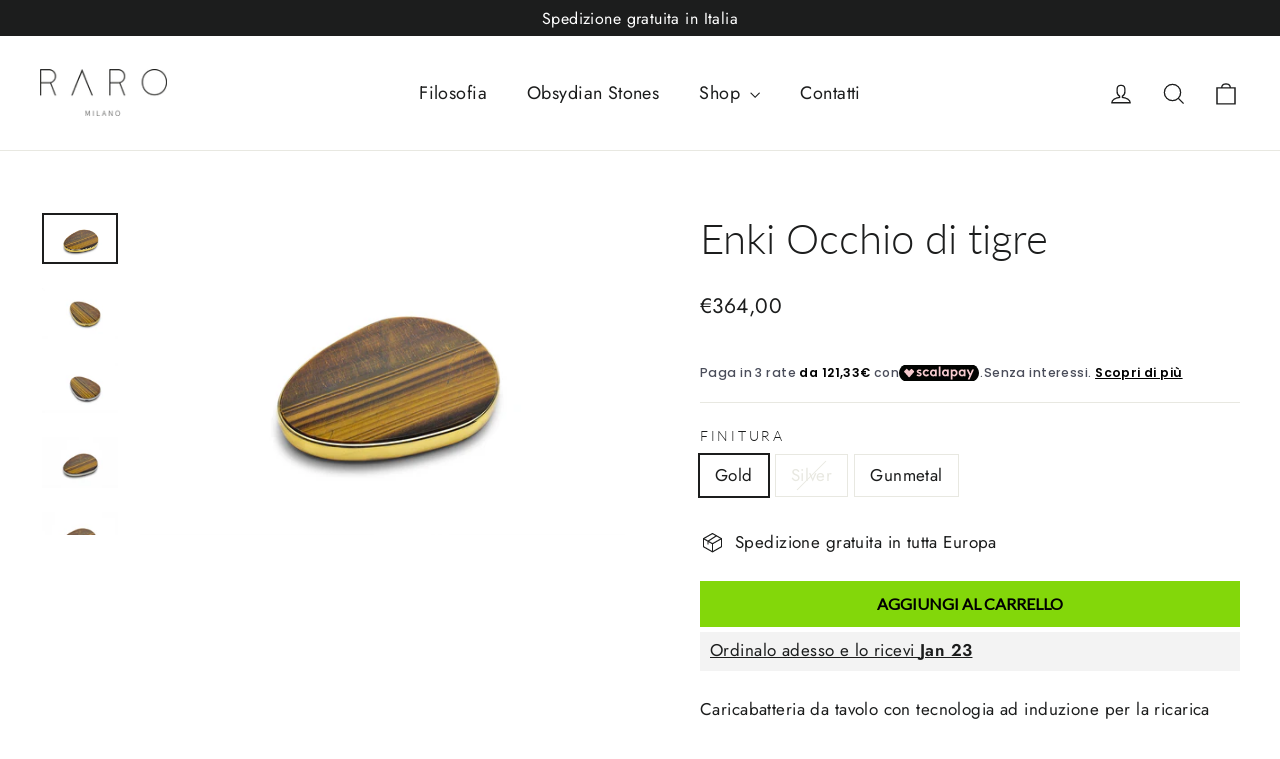

--- FILE ---
content_type: text/html; charset=utf-8
request_url: https://raro.luxury/it/products/enki-tiger-s-eye
body_size: 72176
content:
<!doctype html>
<html class="no-js" lang="it" dir="ltr">
<head>
 
<meta charset="utf-8">
  <meta http-equiv="X-UA-Compatible" content="IE=edge,chrome=1">
  <meta name="viewport" content="width=device-width,initial-scale=1">
  <meta name="theme-color" content="#1c1d1d">
  <link rel="canonical" href="https://raro.luxury/it/products/enki-tiger-s-eye">
  <link rel="preconnect" href="https://cdn.shopify.com">
  <link rel="preconnect" href="https://fonts.shopifycdn.com">
  <link rel="dns-prefetch" href="https://productreviews.shopifycdn.com">
  <link rel="dns-prefetch" href="https://ajax.googleapis.com">
  <link rel="dns-prefetch" href="https://maps.googleapis.com">
  <link rel="dns-prefetch" href="https://maps.gstatic.com">
  <meta name="p:domain_verify" content="cb6a3231f81fdb27199233805acb8534"/><link rel="shortcut icon" href="//raro.luxury/cdn/shop/files/favicon_32x32.png?v=1640777732" type="image/png" /><title>Enki Occhio di tigre
&ndash; RARO
</title>
<meta name="description" content="Occhio di tigre. Un quarzo microcristallino che presenta variazioni di marrone e rame con venature gialle o dorate. Le striature determinano l’unicità di questo minerale, nel quale fibre di crocidolite creano magnifici effetti di luce. Queste miscele donano un tocco selvaggio e impetuoso al minerale. i cui luccichii e riflessi, chiamati “gatteggiamenti”, richiamano il colore dell’iride della tigre a cui si ispira il nome."><meta property="og:site_name" content="RARO">
  <meta property="og:url" content="https://raro.luxury/it/products/enki-tiger-s-eye">
  <meta property="og:title" content="Enki Occhio di tigre">
  <meta property="og:type" content="product">
  <meta property="og:description" content="Occhio di tigre. Un quarzo microcristallino che presenta variazioni di marrone e rame con venature gialle o dorate. Le striature determinano l’unicità di questo minerale, nel quale fibre di crocidolite creano magnifici effetti di luce. Queste miscele donano un tocco selvaggio e impetuoso al minerale. i cui luccichii e riflessi, chiamati “gatteggiamenti”, richiamano il colore dell’iride della tigre a cui si ispira il nome."><meta property="og:image" content="http://raro.luxury/cdn/shop/products/obsydian-occhio-di-tigre_tipoA_2021_5.jpg?v=1640775007">
    <meta property="og:image:secure_url" content="https://raro.luxury/cdn/shop/products/obsydian-occhio-di-tigre_tipoA_2021_5.jpg?v=1640775007">
    <meta property="og:image:width" content="1000">
    <meta property="og:image:height" content="668"><meta name="twitter:site" content="@">
  <meta name="twitter:card" content="summary_large_image">
  <meta name="twitter:title" content="Enki Occhio di tigre">
  <meta name="twitter:description" content="Occhio di tigre. Un quarzo microcristallino che presenta variazioni di marrone e rame con venature gialle o dorate. Le striature determinano l’unicità di questo minerale, nel quale fibre di crocidolite creano magnifici effetti di luce. Queste miscele donano un tocco selvaggio e impetuoso al minerale. i cui luccichii e riflessi, chiamati “gatteggiamenti”, richiamano il colore dell’iride della tigre a cui si ispira il nome.">
<style data-shopify>@font-face {
  font-family: Lato;
  font-weight: 300;
  font-style: normal;
  font-display: swap;
  src: url("//raro.luxury/cdn/fonts/lato/lato_n3.a7080ececf6191f1dd5b0cb021691ca9b855c876.woff2") format("woff2"),
       url("//raro.luxury/cdn/fonts/lato/lato_n3.61e34b2ff7341f66543eb08e8c47eef9e1cde558.woff") format("woff");
}

  @font-face {
  font-family: Jost;
  font-weight: 400;
  font-style: normal;
  font-display: swap;
  src: url("//raro.luxury/cdn/fonts/jost/jost_n4.d47a1b6347ce4a4c9f437608011273009d91f2b7.woff2") format("woff2"),
       url("//raro.luxury/cdn/fonts/jost/jost_n4.791c46290e672b3f85c3d1c651ef2efa3819eadd.woff") format("woff");
}


  @font-face {
  font-family: Jost;
  font-weight: 600;
  font-style: normal;
  font-display: swap;
  src: url("//raro.luxury/cdn/fonts/jost/jost_n6.ec1178db7a7515114a2d84e3dd680832b7af8b99.woff2") format("woff2"),
       url("//raro.luxury/cdn/fonts/jost/jost_n6.b1178bb6bdd3979fef38e103a3816f6980aeaff9.woff") format("woff");
}

  @font-face {
  font-family: Jost;
  font-weight: 400;
  font-style: italic;
  font-display: swap;
  src: url("//raro.luxury/cdn/fonts/jost/jost_i4.b690098389649750ada222b9763d55796c5283a5.woff2") format("woff2"),
       url("//raro.luxury/cdn/fonts/jost/jost_i4.fd766415a47e50b9e391ae7ec04e2ae25e7e28b0.woff") format("woff");
}

  @font-face {
  font-family: Jost;
  font-weight: 600;
  font-style: italic;
  font-display: swap;
  src: url("//raro.luxury/cdn/fonts/jost/jost_i6.9af7e5f39e3a108c08f24047a4276332d9d7b85e.woff2") format("woff2"),
       url("//raro.luxury/cdn/fonts/jost/jost_i6.2bf310262638f998ed206777ce0b9a3b98b6fe92.woff") format("woff");
}

</style><link href="//raro.luxury/cdn/shop/t/2/assets/theme.css?v=32340134177439734451699899601" rel="stylesheet" type="text/css" media="all" />
<style data-shopify>:root {
    --typeHeaderPrimary: Lato;
    --typeHeaderFallback: sans-serif;
    --typeHeaderSize: 42px;
    --typeHeaderWeight: 300;
    --typeHeaderLineHeight: 1.3;
    --typeHeaderSpacing: 0.0em;

    --typeBasePrimary:Jost;
    --typeBaseFallback:sans-serif;
    --typeBaseSize: 17px;
    --typeBaseWeight: 400;
    --typeBaseLineHeight: 1.6;
    --typeBaseSpacing: 0.025em;

    --iconWeight: 3px;
    --iconLinecaps: miter;
  }

  
.collection-hero__content:before,
  .hero__image-wrapper:before,
  .hero__media:before {
    background-image: linear-gradient(to bottom, rgba(23, 23, 44, 0.0) 0%, rgba(23, 23, 44, 0.0) 40%, rgba(23, 23, 44, 0.32) 100%);
  }

  .skrim__item-content .skrim__overlay:after {
    background-image: linear-gradient(to bottom, rgba(23, 23, 44, 0.0) 30%, rgba(23, 23, 44, 0.32) 100%);
  }

  .placeholder-content {
    background-image: linear-gradient(100deg, #f4f4f4 40%, #ececec 63%, #f4f4f4 79%);
  }</style><script>
    document.documentElement.className = document.documentElement.className.replace('no-js', 'js');

    window.theme = window.theme || {};
    theme.routes = {
      home: "/it",
      cart: "/it/cart.js",
      cartPage: "/it/cart",
      cartAdd: "/it/cart/add.js",
      cartChange: "/it/cart/change.js"
    };
    theme.strings = {
      soldOut: "Sold Out",
      unavailable: "Non disponibile",
      inStockLabel: "Pre-ordine ora con il 20% di sconto. Spedizione dal 4 settembre",
      stockLabel: "Magazzino - [count] articoli rimasti",
      willNotShipUntil: "Pronto per la spedizione il [date]",
      willBeInStockAfter: "Torna in magazzino il [date]",
      waitingForStock: "Inventario in arrivo",
      cartSavings: "Stai salvando {{ savings ]}",
      cartEmpty: "Il tuo carrello è vuoto.",
      cartTermsConfirmation: "Devi essere d\u0026#39;accordo con i termini e le condizioni di vendita per effettuare il check-out",
      searchCollections: "Collezioni",
      searchPages: "Pagine",
      searchArticles: "Articoli"
    };
    theme.settings = {
      dynamicVariantsEnable: true,
      cartType: "page",
      isCustomerTemplate: false,
      moneyFormat: "€{{amount_with_comma_separator}}",
      predictiveSearch: true,
      predictiveSearchType: "product,article,page,collection",
      quickView: false,
      themeName: 'Motion',
      themeVersion: "8.2.0"
    };
  </script>

  <script>window.performance && window.performance.mark && window.performance.mark('shopify.content_for_header.start');</script><meta name="facebook-domain-verification" content="um7c1admgxz8x1z9jyrjzf50rwt3ce">
<meta name="google-site-verification" content="OjqEEcFIUCPNpTTK9CTtOC3enVeI0zJwv1QhsPPoIr0">
<meta id="shopify-digital-wallet" name="shopify-digital-wallet" content="/60877635832/digital_wallets/dialog">
<meta name="shopify-checkout-api-token" content="811eb38d96538627526b868902c5d7af">
<meta id="in-context-paypal-metadata" data-shop-id="60877635832" data-venmo-supported="false" data-environment="production" data-locale="it_IT" data-paypal-v4="true" data-currency="EUR">
<link rel="alternate" hreflang="x-default" href="https://raro.luxury/products/enki-tiger-s-eye">
<link rel="alternate" hreflang="en" href="https://raro.luxury/products/enki-tiger-s-eye">
<link rel="alternate" hreflang="it" href="https://raro.luxury/it/products/enki-tiger-s-eye">
<link rel="alternate" type="application/json+oembed" href="https://raro.luxury/it/products/enki-tiger-s-eye.oembed">
<script async="async" src="/checkouts/internal/preloads.js?locale=it-IT"></script>
<link rel="preconnect" href="https://shop.app" crossorigin="anonymous">
<script async="async" src="https://shop.app/checkouts/internal/preloads.js?locale=it-IT&shop_id=60877635832" crossorigin="anonymous"></script>
<script id="apple-pay-shop-capabilities" type="application/json">{"shopId":60877635832,"countryCode":"IT","currencyCode":"EUR","merchantCapabilities":["supports3DS"],"merchantId":"gid:\/\/shopify\/Shop\/60877635832","merchantName":"RARO","requiredBillingContactFields":["postalAddress","email"],"requiredShippingContactFields":["postalAddress","email"],"shippingType":"shipping","supportedNetworks":["visa","maestro","masterCard","amex"],"total":{"type":"pending","label":"RARO","amount":"1.00"},"shopifyPaymentsEnabled":true,"supportsSubscriptions":true}</script>
<script id="shopify-features" type="application/json">{"accessToken":"811eb38d96538627526b868902c5d7af","betas":["rich-media-storefront-analytics"],"domain":"raro.luxury","predictiveSearch":true,"shopId":60877635832,"locale":"it"}</script>
<script>var Shopify = Shopify || {};
Shopify.shop = "obsydianstore.myshopify.com";
Shopify.locale = "it";
Shopify.currency = {"active":"EUR","rate":"1.0"};
Shopify.country = "IT";
Shopify.theme = {"name":"Motion","id":129284014328,"schema_name":"Motion","schema_version":"8.2.0","theme_store_id":847,"role":"main"};
Shopify.theme.handle = "null";
Shopify.theme.style = {"id":null,"handle":null};
Shopify.cdnHost = "raro.luxury/cdn";
Shopify.routes = Shopify.routes || {};
Shopify.routes.root = "/it/";</script>
<script type="module">!function(o){(o.Shopify=o.Shopify||{}).modules=!0}(window);</script>
<script>!function(o){function n(){var o=[];function n(){o.push(Array.prototype.slice.apply(arguments))}return n.q=o,n}var t=o.Shopify=o.Shopify||{};t.loadFeatures=n(),t.autoloadFeatures=n()}(window);</script>
<script>
  window.ShopifyPay = window.ShopifyPay || {};
  window.ShopifyPay.apiHost = "shop.app\/pay";
  window.ShopifyPay.redirectState = null;
</script>
<script id="shop-js-analytics" type="application/json">{"pageType":"product"}</script>
<script defer="defer" async type="module" src="//raro.luxury/cdn/shopifycloud/shop-js/modules/v2/client.init-shop-cart-sync_B0kkjBRt.it.esm.js"></script>
<script defer="defer" async type="module" src="//raro.luxury/cdn/shopifycloud/shop-js/modules/v2/chunk.common_AgTufRUD.esm.js"></script>
<script type="module">
  await import("//raro.luxury/cdn/shopifycloud/shop-js/modules/v2/client.init-shop-cart-sync_B0kkjBRt.it.esm.js");
await import("//raro.luxury/cdn/shopifycloud/shop-js/modules/v2/chunk.common_AgTufRUD.esm.js");

  window.Shopify.SignInWithShop?.initShopCartSync?.({"fedCMEnabled":true,"windoidEnabled":true});

</script>
<script>
  window.Shopify = window.Shopify || {};
  if (!window.Shopify.featureAssets) window.Shopify.featureAssets = {};
  window.Shopify.featureAssets['shop-js'] = {"shop-cart-sync":["modules/v2/client.shop-cart-sync_XOjUULQV.it.esm.js","modules/v2/chunk.common_AgTufRUD.esm.js"],"init-fed-cm":["modules/v2/client.init-fed-cm_CFGyCp6W.it.esm.js","modules/v2/chunk.common_AgTufRUD.esm.js"],"shop-button":["modules/v2/client.shop-button_D8PBjgvE.it.esm.js","modules/v2/chunk.common_AgTufRUD.esm.js"],"shop-cash-offers":["modules/v2/client.shop-cash-offers_UU-Uz0VT.it.esm.js","modules/v2/chunk.common_AgTufRUD.esm.js","modules/v2/chunk.modal_B6cKP347.esm.js"],"init-windoid":["modules/v2/client.init-windoid_DoFDvLIZ.it.esm.js","modules/v2/chunk.common_AgTufRUD.esm.js"],"shop-toast-manager":["modules/v2/client.shop-toast-manager_B4ykeoIZ.it.esm.js","modules/v2/chunk.common_AgTufRUD.esm.js"],"init-shop-email-lookup-coordinator":["modules/v2/client.init-shop-email-lookup-coordinator_CSPRSD92.it.esm.js","modules/v2/chunk.common_AgTufRUD.esm.js"],"init-shop-cart-sync":["modules/v2/client.init-shop-cart-sync_B0kkjBRt.it.esm.js","modules/v2/chunk.common_AgTufRUD.esm.js"],"avatar":["modules/v2/client.avatar_BTnouDA3.it.esm.js"],"pay-button":["modules/v2/client.pay-button_CPiJlQ5G.it.esm.js","modules/v2/chunk.common_AgTufRUD.esm.js"],"init-customer-accounts":["modules/v2/client.init-customer-accounts_C_Urp9Ri.it.esm.js","modules/v2/client.shop-login-button_BPreIq_c.it.esm.js","modules/v2/chunk.common_AgTufRUD.esm.js","modules/v2/chunk.modal_B6cKP347.esm.js"],"init-shop-for-new-customer-accounts":["modules/v2/client.init-shop-for-new-customer-accounts_Yq_StG--.it.esm.js","modules/v2/client.shop-login-button_BPreIq_c.it.esm.js","modules/v2/chunk.common_AgTufRUD.esm.js","modules/v2/chunk.modal_B6cKP347.esm.js"],"shop-login-button":["modules/v2/client.shop-login-button_BPreIq_c.it.esm.js","modules/v2/chunk.common_AgTufRUD.esm.js","modules/v2/chunk.modal_B6cKP347.esm.js"],"init-customer-accounts-sign-up":["modules/v2/client.init-customer-accounts-sign-up_DwpZPwLB.it.esm.js","modules/v2/client.shop-login-button_BPreIq_c.it.esm.js","modules/v2/chunk.common_AgTufRUD.esm.js","modules/v2/chunk.modal_B6cKP347.esm.js"],"shop-follow-button":["modules/v2/client.shop-follow-button_DF4PngeR.it.esm.js","modules/v2/chunk.common_AgTufRUD.esm.js","modules/v2/chunk.modal_B6cKP347.esm.js"],"checkout-modal":["modules/v2/client.checkout-modal_oq8wp8Y_.it.esm.js","modules/v2/chunk.common_AgTufRUD.esm.js","modules/v2/chunk.modal_B6cKP347.esm.js"],"lead-capture":["modules/v2/client.lead-capture_gcFup1jy.it.esm.js","modules/v2/chunk.common_AgTufRUD.esm.js","modules/v2/chunk.modal_B6cKP347.esm.js"],"shop-login":["modules/v2/client.shop-login_DiId8eKP.it.esm.js","modules/v2/chunk.common_AgTufRUD.esm.js","modules/v2/chunk.modal_B6cKP347.esm.js"],"payment-terms":["modules/v2/client.payment-terms_DTfZn2x7.it.esm.js","modules/v2/chunk.common_AgTufRUD.esm.js","modules/v2/chunk.modal_B6cKP347.esm.js"]};
</script>
<script>(function() {
  var isLoaded = false;
  function asyncLoad() {
    if (isLoaded) return;
    isLoaded = true;
    var urls = ["https:\/\/edt.uppercommerce.com\/js\/estimate.js?v=1697282022\u0026shop=obsydianstore.myshopify.com"];
    for (var i = 0; i < urls.length; i++) {
      var s = document.createElement('script');
      s.type = 'text/javascript';
      s.async = true;
      s.src = urls[i];
      var x = document.getElementsByTagName('script')[0];
      x.parentNode.insertBefore(s, x);
    }
  };
  if(window.attachEvent) {
    window.attachEvent('onload', asyncLoad);
  } else {
    window.addEventListener('load', asyncLoad, false);
  }
})();</script>
<script id="__st">var __st={"a":60877635832,"offset":3600,"reqid":"9eef2bb2-393c-4232-b4a6-af9c3f9ebe63-1768730022","pageurl":"raro.luxury\/it\/products\/enki-tiger-s-eye","u":"8fa55422943f","p":"product","rtyp":"product","rid":7509775483128};</script>
<script>window.ShopifyPaypalV4VisibilityTracking = true;</script>
<script id="captcha-bootstrap">!function(){'use strict';const t='contact',e='account',n='new_comment',o=[[t,t],['blogs',n],['comments',n],[t,'customer']],c=[[e,'customer_login'],[e,'guest_login'],[e,'recover_customer_password'],[e,'create_customer']],r=t=>t.map((([t,e])=>`form[action*='/${t}']:not([data-nocaptcha='true']) input[name='form_type'][value='${e}']`)).join(','),a=t=>()=>t?[...document.querySelectorAll(t)].map((t=>t.form)):[];function s(){const t=[...o],e=r(t);return a(e)}const i='password',u='form_key',d=['recaptcha-v3-token','g-recaptcha-response','h-captcha-response',i],f=()=>{try{return window.sessionStorage}catch{return}},m='__shopify_v',_=t=>t.elements[u];function p(t,e,n=!1){try{const o=window.sessionStorage,c=JSON.parse(o.getItem(e)),{data:r}=function(t){const{data:e,action:n}=t;return t[m]||n?{data:e,action:n}:{data:t,action:n}}(c);for(const[e,n]of Object.entries(r))t.elements[e]&&(t.elements[e].value=n);n&&o.removeItem(e)}catch(o){console.error('form repopulation failed',{error:o})}}const l='form_type',E='cptcha';function T(t){t.dataset[E]=!0}const w=window,h=w.document,L='Shopify',v='ce_forms',y='captcha';let A=!1;((t,e)=>{const n=(g='f06e6c50-85a8-45c8-87d0-21a2b65856fe',I='https://cdn.shopify.com/shopifycloud/storefront-forms-hcaptcha/ce_storefront_forms_captcha_hcaptcha.v1.5.2.iife.js',D={infoText:'Protetto da hCaptcha',privacyText:'Privacy',termsText:'Termini'},(t,e,n)=>{const o=w[L][v],c=o.bindForm;if(c)return c(t,g,e,D).then(n);var r;o.q.push([[t,g,e,D],n]),r=I,A||(h.body.append(Object.assign(h.createElement('script'),{id:'captcha-provider',async:!0,src:r})),A=!0)});var g,I,D;w[L]=w[L]||{},w[L][v]=w[L][v]||{},w[L][v].q=[],w[L][y]=w[L][y]||{},w[L][y].protect=function(t,e){n(t,void 0,e),T(t)},Object.freeze(w[L][y]),function(t,e,n,w,h,L){const[v,y,A,g]=function(t,e,n){const i=e?o:[],u=t?c:[],d=[...i,...u],f=r(d),m=r(i),_=r(d.filter((([t,e])=>n.includes(e))));return[a(f),a(m),a(_),s()]}(w,h,L),I=t=>{const e=t.target;return e instanceof HTMLFormElement?e:e&&e.form},D=t=>v().includes(t);t.addEventListener('submit',(t=>{const e=I(t);if(!e)return;const n=D(e)&&!e.dataset.hcaptchaBound&&!e.dataset.recaptchaBound,o=_(e),c=g().includes(e)&&(!o||!o.value);(n||c)&&t.preventDefault(),c&&!n&&(function(t){try{if(!f())return;!function(t){const e=f();if(!e)return;const n=_(t);if(!n)return;const o=n.value;o&&e.removeItem(o)}(t);const e=Array.from(Array(32),(()=>Math.random().toString(36)[2])).join('');!function(t,e){_(t)||t.append(Object.assign(document.createElement('input'),{type:'hidden',name:u})),t.elements[u].value=e}(t,e),function(t,e){const n=f();if(!n)return;const o=[...t.querySelectorAll(`input[type='${i}']`)].map((({name:t})=>t)),c=[...d,...o],r={};for(const[a,s]of new FormData(t).entries())c.includes(a)||(r[a]=s);n.setItem(e,JSON.stringify({[m]:1,action:t.action,data:r}))}(t,e)}catch(e){console.error('failed to persist form',e)}}(e),e.submit())}));const S=(t,e)=>{t&&!t.dataset[E]&&(n(t,e.some((e=>e===t))),T(t))};for(const o of['focusin','change'])t.addEventListener(o,(t=>{const e=I(t);D(e)&&S(e,y())}));const B=e.get('form_key'),M=e.get(l),P=B&&M;t.addEventListener('DOMContentLoaded',(()=>{const t=y();if(P)for(const e of t)e.elements[l].value===M&&p(e,B);[...new Set([...A(),...v().filter((t=>'true'===t.dataset.shopifyCaptcha))])].forEach((e=>S(e,t)))}))}(h,new URLSearchParams(w.location.search),n,t,e,['guest_login'])})(!1,!0)}();</script>
<script integrity="sha256-4kQ18oKyAcykRKYeNunJcIwy7WH5gtpwJnB7kiuLZ1E=" data-source-attribution="shopify.loadfeatures" defer="defer" src="//raro.luxury/cdn/shopifycloud/storefront/assets/storefront/load_feature-a0a9edcb.js" crossorigin="anonymous"></script>
<script crossorigin="anonymous" defer="defer" src="//raro.luxury/cdn/shopifycloud/storefront/assets/shopify_pay/storefront-65b4c6d7.js?v=20250812"></script>
<script data-source-attribution="shopify.dynamic_checkout.dynamic.init">var Shopify=Shopify||{};Shopify.PaymentButton=Shopify.PaymentButton||{isStorefrontPortableWallets:!0,init:function(){window.Shopify.PaymentButton.init=function(){};var t=document.createElement("script");t.src="https://raro.luxury/cdn/shopifycloud/portable-wallets/latest/portable-wallets.it.js",t.type="module",document.head.appendChild(t)}};
</script>
<script data-source-attribution="shopify.dynamic_checkout.buyer_consent">
  function portableWalletsHideBuyerConsent(e){var t=document.getElementById("shopify-buyer-consent"),n=document.getElementById("shopify-subscription-policy-button");t&&n&&(t.classList.add("hidden"),t.setAttribute("aria-hidden","true"),n.removeEventListener("click",e))}function portableWalletsShowBuyerConsent(e){var t=document.getElementById("shopify-buyer-consent"),n=document.getElementById("shopify-subscription-policy-button");t&&n&&(t.classList.remove("hidden"),t.removeAttribute("aria-hidden"),n.addEventListener("click",e))}window.Shopify?.PaymentButton&&(window.Shopify.PaymentButton.hideBuyerConsent=portableWalletsHideBuyerConsent,window.Shopify.PaymentButton.showBuyerConsent=portableWalletsShowBuyerConsent);
</script>
<script data-source-attribution="shopify.dynamic_checkout.cart.bootstrap">document.addEventListener("DOMContentLoaded",(function(){function t(){return document.querySelector("shopify-accelerated-checkout-cart, shopify-accelerated-checkout")}if(t())Shopify.PaymentButton.init();else{new MutationObserver((function(e,n){t()&&(Shopify.PaymentButton.init(),n.disconnect())})).observe(document.body,{childList:!0,subtree:!0})}}));
</script>
<link id="shopify-accelerated-checkout-styles" rel="stylesheet" media="screen" href="https://raro.luxury/cdn/shopifycloud/portable-wallets/latest/accelerated-checkout-backwards-compat.css" crossorigin="anonymous">
<style id="shopify-accelerated-checkout-cart">
        #shopify-buyer-consent {
  margin-top: 1em;
  display: inline-block;
  width: 100%;
}

#shopify-buyer-consent.hidden {
  display: none;
}

#shopify-subscription-policy-button {
  background: none;
  border: none;
  padding: 0;
  text-decoration: underline;
  font-size: inherit;
  cursor: pointer;
}

#shopify-subscription-policy-button::before {
  box-shadow: none;
}

      </style>

<script>window.performance && window.performance.mark && window.performance.mark('shopify.content_for_header.end');</script>

  <script src="//raro.luxury/cdn/shop/t/2/assets/vendor-scripts-v13.js" defer="defer"></script><link rel="preload" as="style" href="//raro.luxury/cdn/shop/t/2/assets/currency-flags.css" onload="this.onload=null;this.rel='stylesheet'">
    <link rel="stylesheet" href="//raro.luxury/cdn/shop/t/2/assets/currency-flags.css"><script src="//raro.luxury/cdn/shop/t/2/assets/theme.js?v=58410649714234589831673974190" defer="defer"></script><!-- Start of HubSpot Embed Code -->
  <script type="text/plain" class="_iub_cs_activate" data-iub-purposes="3" id="hs-script-loader" defer src="//js-eu1.hs-scripts.com/25362021.js"></script>
	<!-- End of HubSpot Embed Code -->
  
  <meta name="facebook-domain-verification" content="um7c1admgxz8x1z9jyrjzf50rwt3ce" />
  
  
  
   
   
  <script async type="text/plain" class="_iub_cs_activate" data-iub-purposes="4">
    (function(c,l,a,r,i,t,y){
        c[a]=c[a]||function(){(c[a].q=c[a].q||[]).push(arguments)};
        t=l.createElement(r);t.async=1;t.src="https://www.clarity.ms/tag/"+i;
        y=l.getElementsByTagName(r)[0];y.parentNode.insertBefore(t,y);
    })(window, document, "clarity", "script", "d90vkyi7vd");
  </script>
  <!-- Google Tag Manager -->
  <script>
  window.dataLayer = window.dataLayer || [];
  </script>
  <script async type="text/javascript">(function(w,d,s,l,i){w[l]=w[l]||[];w[l].push({'gtm.start':
  new Date().getTime(),event:'gtm.js'});var f=d.getElementsByTagName(s)[0],
  j=d.createElement(s),dl=l!='dataLayer'?'&l='+l:'';j.async=true;j.src=
  'https://www.googletagmanager.com/gtm.js?id='+i+dl;f.parentNode.insertBefore(j,f);
  })(window,document,'script','dataLayer','GTM-5MM9MD6');</script>
  <!-- End Google Tag Manager -->

<link href="//raro.luxury/cdn/shop/t/2/assets/custom-styles.css?770" rel="stylesheet" type="text/css" media="all" />
<meta name="facebook-domain-verification" content="5h6oh1pymlg8m0x4wpmipedvt24d1q" />
<meta name="google-site-verification" content="N8yc7yQu0pSeW0W-NkdrafW0SzlxpmPVJMbmUM-hhzA" />
<script src="//raro.luxury/cdn/shop/t/2/assets/flagBs.js?v=119002448183918949901697282024" async="async"></script>
<script>
    let es_lan_s = 'es_default_it';
    let es_lan_j = {"es_default":{"is_enabled":1,"content_html":"\u003cp\u003eOrder it now and receive it on \u003cstrong\u003e{delivery_date_max}\u003c\/strong\u003e\u003c\/p\u003e","position":"5,0,0,0","date_filer":"","date_lang":"en","determine_template_id":1,"deliveryTime":"2,5","weekday":"1,1,1,1,1,0,0","cart_l":"Estimated between:","cart_date_t":2,"collection_l":"Arrives","mode":2,"i_s_cart":false,"i_s_collection":false,"i_s_p_c":false,"is_show_country":false,"is_country_info_status":1,"is_country_info":"Currently we do not ship to {country}, click to check our delivery zones","t_align":"left;","ts":{"it_h":15,"it_m":0,"it_f":0,"it_z":"1"},"calendar":[],"timeformats":[],"o_f_s_content":""}};
    let es_lan = es_lan_j[es_lan_s];

    let  es_sd = {"is_enabled":1,"content_html":"\u003cp\u003eOrder it now and receive it on \u003cstrong\u003e{delivery_date_max}\u003c\/strong\u003e\u003c\/p\u003e","position":"5,0,0,0","date_filer":"","date_lang":"en","determine_template_id":1,"deliveryTime":"2,5","weekday":"1,1,1,1,1,0,0","cart_l":"Estimated between:","cart_date_t":2,"collection_l":"Arrives","mode":2,"i_s_cart":false,"i_s_collection":false,"i_s_p_c":false,"is_show_country":false,"is_country_info_status":1,"is_country_info":"Currently we do not ship to {country}, click to check our delivery zones","t_align":"left;","ts":{"it_h":15,"it_m":0,"it_f":0,"it_z":"1"},"calendar":[],"timeformats":[],"o_f_s_content":""};

    let es_pd = '';
    
        
        es_pd = {"is_add":0,"is_sale":true,"product":"10,20","is_add_col":0,"col_d_t":"0,0","is_hide_edt":false,"content_html":"","o_f_s_content":"","out_of_stock_mode":null,"variant_list":{"42234535149816":true,"42234942816504":false,"42234979582200":true}};
        
    
</script>
 <!-- BEGIN app block: shopify://apps/t-lab-ai-language-translate/blocks/custom_translations/b5b83690-efd4-434d-8c6a-a5cef4019faf --><!-- BEGIN app snippet: custom_translation_scripts --><script>
(()=>{var o=/\([0-9]+?\)$/,M=/\r?\n|\r|\t|\xa0|\u200B|\u200E|&nbsp;| /g,v=/<\/?[a-z][\s\S]*>/i,t=/^(https?:\/\/|\/\/)[^\s/$.?#].[^\s]*$/i,k=/\{\{\s*([a-zA-Z_]\w*)\s*\}\}/g,p=/\{\{\s*([a-zA-Z_]\w*)\s*\}\}/,r=/^(https:)?\/\/cdn\.shopify\.com\/(.+)\.(png|jpe?g|gif|webp|svgz?|bmp|tiff?|ico|avif)/i,e=/^(https:)?\/\/cdn\.shopify\.com/i,a=/\b(?:https?|ftp)?:?\/\/?[^\s\/]+\/[^\s]+\.(?:png|jpe?g|gif|webp|svgz?|bmp|tiff?|ico|avif)\b/i,I=/url\(['"]?(.*?)['"]?\)/,m="__label:",i=document.createElement("textarea"),u={t:["src","data-src","data-source","data-href","data-zoom","data-master","data-bg","base-src"],i:["srcset","data-srcset"],o:["href","data-href"],u:["href","data-href","data-src","data-zoom"]},g=new Set(["img","picture","button","p","a","input"]),h=16.67,s=function(n){return n.nodeType===Node.ELEMENT_NODE},c=function(n){return n.nodeType===Node.TEXT_NODE};function w(n){return r.test(n.trim())||a.test(n.trim())}function b(n){return(n=>(n=n.trim(),t.test(n)))(n)||e.test(n.trim())}var l=function(n){return!n||0===n.trim().length};function j(n){return i.innerHTML=n,i.value}function T(n){return A(j(n))}function A(n){return n.trim().replace(o,"").replace(M,"").trim()}var _=1e3;function D(n){n=n.trim().replace(M,"").replace(/&amp;/g,"&").replace(/&gt;/g,">").replace(/&lt;/g,"<").trim();return n.length>_?N(n):n}function E(n){return n.trim().toLowerCase().replace(/^https:/i,"")}function N(n){for(var t=5381,r=0;r<n.length;r++)t=(t<<5)+t^n.charCodeAt(r);return(t>>>0).toString(36)}function f(n){for(var t=document.createElement("template"),r=(t.innerHTML=n,["SCRIPT","IFRAME","OBJECT","EMBED","LINK","META"]),e=/^(on\w+|srcdoc|style)$/i,a=document.createTreeWalker(t.content,NodeFilter.SHOW_ELEMENT),i=a.nextNode();i;i=a.nextNode()){var o=i;if(r.includes(o.nodeName))o.remove();else for(var u=o.attributes.length-1;0<=u;--u)e.test(o.attributes[u].name)&&o.removeAttribute(o.attributes[u].name)}return t.innerHTML}function d(n,t,r){void 0===r&&(r=20);for(var e=n,a=0;e&&e.parentElement&&a<r;){for(var i=e.parentElement,o=0,u=t;o<u.length;o++)for(var s=u[o],c=0,l=s.l;c<l.length;c++){var f=l[c];switch(f.type){case"class":for(var d=0,v=i.classList;d<v.length;d++){var p=v[d];if(f.value.test(p))return s.label}break;case"id":if(i.id&&f.value.test(i.id))return s.label;break;case"attribute":if(i.hasAttribute(f.name)){if(!f.value)return s.label;var m=i.getAttribute(f.name);if(m&&f.value.test(m))return s.label}}}e=i,a++}return"unknown"}function y(n,t){var r,e,a;"function"==typeof window.fetch&&"AbortController"in window?(r=new AbortController,e=setTimeout(function(){return r.abort()},3e3),fetch(n,{credentials:"same-origin",signal:r.signal}).then(function(n){return clearTimeout(e),n.ok?n.json():Promise.reject(n)}).then(t).catch(console.error)):((a=new XMLHttpRequest).onreadystatechange=function(){4===a.readyState&&200===a.status&&t(JSON.parse(a.responseText))},a.open("GET",n,!0),a.timeout=3e3,a.send())}function O(){var l=/([^\s]+)\.(png|jpe?g|gif|webp|svgz?|bmp|tiff?|ico|avif)$/i,f=/_(\{width\}x*|\{width\}x\{height\}|\d{3,4}x\d{3,4}|\d{3,4}x|x\d{3,4}|pinco|icon|thumb|small|compact|medium|large|grande|original|master)(_crop_\w+)*(@[2-3]x)*(.progressive)*$/i,d=/^(https?|ftp|file):\/\//i;function r(n){var t,r="".concat(n.path).concat(n.v).concat(null!=(r=n.size)?r:"",".").concat(n.p);return n.m&&(r="".concat(n.path).concat(n.m,"/").concat(n.v).concat(null!=(t=n.size)?t:"",".").concat(n.p)),n.host&&(r="".concat(null!=(t=n.protocol)?t:"","//").concat(n.host).concat(r)),n.g&&(r+=n.g),r}return{h:function(n){var t=!0,r=(d.test(n)||n.startsWith("//")||(t=!1,n="https://example.com"+n),t);n.startsWith("//")&&(r=!1,n="https:"+n);try{new URL(n)}catch(n){return null}var e,a,i,o,u,s,n=new URL(n),c=n.pathname.split("/").filter(function(n){return n});return c.length<1||(a=c.pop(),e=null!=(e=c.pop())?e:null,null===(a=a.match(l)))?null:(s=a[1],a=a[2],i=s.match(f),o=s,(u=null)!==i&&(o=s.substring(0,i.index),u=i[0]),s=0<c.length?"/"+c.join("/")+"/":"/",{protocol:r?n.protocol:null,host:t?n.host:null,path:s,g:n.search,m:e,v:o,size:u,p:a,version:n.searchParams.get("v"),width:n.searchParams.get("width")})},T:r,S:function(n){return(n.m?"/".concat(n.m,"/"):"/").concat(n.v,".").concat(n.p)},M:function(n){return(n.m?"/".concat(n.m,"/"):"/").concat(n.v,".").concat(n.p,"?v=").concat(n.version||"0")},k:function(n,t){return r({protocol:t.protocol,host:t.host,path:t.path,g:t.g,m:t.m,v:t.v,size:n.size,p:t.p,version:t.version,width:t.width})}}}var x,S,C={},H={};function q(p,n){var m=new Map,g=new Map,i=new Map,r=new Map,e=new Map,a=new Map,o=new Map,u=function(n){return n.toLowerCase().replace(/[\s\W_]+/g,"")},s=new Set(n.A.map(u)),c=0,l=!1,f=!1,d=O();function v(n,t,r){s.has(u(n))||n&&t&&(r.set(n,t),l=!0)}function t(n,t){if(n&&n.trim()&&0!==m.size){var r=A(n),e=H[r];if(e&&(p.log("dictionary",'Overlapping text: "'.concat(n,'" related to html: "').concat(e,'"')),t)&&(n=>{if(n)for(var t=h(n.outerHTML),r=t._,e=(t.I||(r=0),n.parentElement),a=0;e&&a<5;){var i=h(e.outerHTML),o=i.I,i=i._;if(o){if(p.log("dictionary","Ancestor depth ".concat(a,": overlap score=").concat(i.toFixed(3),", base=").concat(r.toFixed(3))),r<i)return 1;if(i<r&&0<r)return}e=e.parentElement,a++}})(t))p.log("dictionary",'Skipping text translation for "'.concat(n,'" because an ancestor HTML translation exists'));else{e=m.get(r);if(e)return e;var a=n;if(a&&a.trim()&&0!==g.size){for(var i,o,u,s=g.entries(),c=s.next();!c.done;){var l=c.value[0],f=c.value[1],d=a.trim().match(l);if(d&&1<d.length){i=l,o=f,u=d;break}c=s.next()}if(i&&o&&u){var v=u.slice(1),t=o.match(k);if(t&&t.length===v.length)return t.reduce(function(n,t,r){return n.replace(t,v[r])},o)}}}}return null}function h(n){var r,e,a;return!n||!n.trim()||0===i.size?{I:null,_:0}:(r=D(n),a=0,(e=null)!=(n=i.get(r))?{I:n,_:1}:(i.forEach(function(n,t){-1!==t.indexOf(r)&&(t=r.length/t.length,a<t)&&(a=t,e=n)}),{I:e,_:a}))}function w(n){return n&&n.trim()&&0!==i.size&&(n=D(n),null!=(n=i.get(n)))?n:null}function b(n){if(n&&n.trim()&&0!==r.size){var t=E(n),t=r.get(t);if(t)return t;t=d.h(n);if(t){n=d.M(t).toLowerCase(),n=r.get(n);if(n)return n;n=d.S(t).toLowerCase(),t=r.get(n);if(t)return t}}return null}function T(n){return!n||!n.trim()||0===e.size||void 0===(n=e.get(A(n)))?null:n}function y(n){return!n||!n.trim()||0===a.size||void 0===(n=a.get(E(n)))?null:n}function x(n){var t;return!n||!n.trim()||0===o.size?null:null!=(t=o.get(A(n)))?t:(t=D(n),void 0!==(n=o.get(t))?n:null)}function S(){var n={j:m,D:g,N:i,O:r,C:e,H:a,q:o,L:l,R:c,F:C};return JSON.stringify(n,function(n,t){return t instanceof Map?Object.fromEntries(t.entries()):t})}return{J:function(n,t){v(n,t,m)},U:function(n,t){n&&t&&(n=new RegExp("^".concat(n,"$"),"s"),g.set(n,t),l=!0)},$:function(n,t){var r;n!==t&&(v((r=j(r=n).trim().replace(M,"").trim()).length>_?N(r):r,t,i),c=Math.max(c,n.length))},P:function(n,t){v(n,t,r),(n=d.h(n))&&(v(d.M(n).toLowerCase(),t,r),v(d.S(n).toLowerCase(),t,r))},G:function(n,t){v(n.replace("[img-alt]","").replace(M,"").trim(),t,e)},B:function(n,t){v(n,t,a)},W:function(n,t){f=!0,v(n,t,o)},V:function(){return p.log("dictionary","Translation dictionaries: ",S),i.forEach(function(n,r){m.forEach(function(n,t){r!==t&&-1!==r.indexOf(t)&&(C[t]=A(n),H[t]=r)})}),p.log("dictionary","appliedTextTranslations: ",JSON.stringify(C)),p.log("dictionary","overlappingTexts: ",JSON.stringify(H)),{L:l,Z:f,K:t,X:w,Y:b,nn:T,tn:y,rn:x}}}}function z(n,t,r){function f(n,t){t=n.split(t);return 2===t.length?t[1].trim()?t:[t[0]]:[n]}var d=q(r,t);return n.forEach(function(n){if(n){var c,l=n.name,n=n.value;if(l&&n){if("string"==typeof n)try{c=JSON.parse(n)}catch(n){return void r.log("dictionary","Invalid metafield JSON for "+l,function(){return String(n)})}else c=n;c&&Object.keys(c).forEach(function(e){if(e){var n,t,r,a=c[e];if(a)if(e!==a)if(l.includes("judge"))r=T(e),d.W(r,a);else if(e.startsWith("[img-alt]"))d.G(e,a);else if(e.startsWith("[img-src]"))n=E(e.replace("[img-src]","")),d.P(n,a);else if(v.test(e))d.$(e,a);else if(w(e))n=E(e),d.P(n,a);else if(b(e))r=E(e),d.B(r,a);else if("/"===(n=(n=e).trim())[0]&&"/"!==n[1]&&(r=E(e),d.B(r,a),r=T(e),d.J(r,a)),p.test(e))(s=(r=e).match(k))&&0<s.length&&(t=r.replace(/[-\/\\^$*+?.()|[\]]/g,"\\$&"),s.forEach(function(n){t=t.replace(n,"(.*)")}),d.U(t,a));else if(e.startsWith(m))r=a.replace(m,""),s=e.replace(m,""),d.J(T(s),r);else{if("product_tags"===l)for(var i=0,o=["_",":"];i<o.length;i++){var u=(n=>{if(e.includes(n)){var t=f(e,n),r=f(a,n);if(t.length===r.length)return t.forEach(function(n,t){n!==r[t]&&(d.J(T(n),r[t]),d.J(T("".concat(n,":")),"".concat(r[t],":")))}),{value:void 0}}})(o[i]);if("object"==typeof u)return u.value}var s=T(e);s!==a&&d.J(s,a)}}})}}}),d.V()}function L(y,x){var e=[{label:"judge-me",l:[{type:"class",value:/jdgm/i},{type:"id",value:/judge-me/i},{type:"attribute",name:"data-widget-name",value:/review_widget/i}]}],a=O();function S(r,n,e){n.forEach(function(n){var t=r.getAttribute(n);t&&(t=n.includes("href")?e.tn(t):e.K(t))&&r.setAttribute(n,t)})}function M(n,t,r){var e,a=n.getAttribute(t);a&&((e=i(a=E(a.split("&")[0]),r))?n.setAttribute(t,e):(e=r.tn(a))&&n.setAttribute(t,e))}function k(n,t,r){var e=n.getAttribute(t);e&&(e=((n,t)=>{var r=(n=n.split(",").filter(function(n){return null!=n&&""!==n.trim()}).map(function(n){var n=n.trim().split(/\s+/),t=n[0].split("?"),r=t[0],t=t[1],t=t?t.split("&"):[],e=((n,t)=>{for(var r=0;r<n.length;r++)if(t(n[r]))return n[r];return null})(t,function(n){return n.startsWith("v=")}),t=t.filter(function(n){return!n.startsWith("v=")}),n=n[1];return{url:r,version:e,en:t.join("&"),size:n}}))[0].url;if(r=i(r=n[0].version?"".concat(r,"?").concat(n[0].version):r,t)){var e=a.h(r);if(e)return n.map(function(n){var t=n.url,r=a.h(t);return r&&(t=a.k(r,e)),n.en&&(r=t.includes("?")?"&":"?",t="".concat(t).concat(r).concat(n.en)),t=n.size?"".concat(t," ").concat(n.size):t}).join(",")}})(e,r))&&n.setAttribute(t,e)}function i(n,t){var r=a.h(n);return null===r?null:(n=t.Y(n))?null===(n=a.h(n))?null:a.k(r,n):(n=a.S(r),null===(t=t.Y(n))||null===(n=a.h(t))?null:a.k(r,n))}function A(n,t,r){var e,a,i,o;r.an&&(e=n,a=r.on,u.o.forEach(function(n){var t=e.getAttribute(n);if(!t)return!1;!t.startsWith("/")||t.startsWith("//")||t.startsWith(a)||(t="".concat(a).concat(t),e.setAttribute(n,t))})),i=n,r=u.u.slice(),o=t,r.forEach(function(n){var t,r=i.getAttribute(n);r&&(w(r)?(t=o.Y(r))&&i.setAttribute(n,t):(t=o.tn(r))&&i.setAttribute(n,t))})}function _(t,r){var n,e,a,i,o;u.t.forEach(function(n){return M(t,n,r)}),u.i.forEach(function(n){return k(t,n,r)}),e="alt",a=r,(o=(n=t).getAttribute(e))&&((i=a.nn(o))?n.setAttribute(e,i):(i=a.K(o))&&n.setAttribute(e,i))}return{un:function(n){return!(!n||!s(n)||x.sn.includes((n=n).tagName.toLowerCase())||n.classList.contains("tl-switcher-container")||(n=n.parentNode)&&["SCRIPT","STYLE"].includes(n.nodeName.toUpperCase()))},cn:function(n){if(c(n)&&null!=(t=n.textContent)&&t.trim()){if(y.Z)if("judge-me"===d(n,e,5)){var t=y.rn(n.textContent);if(t)return void(n.textContent=j(t))}var r,t=y.K(n.textContent,n.parentElement||void 0);t&&(r=n.textContent.trim().replace(o,"").trim(),n.textContent=j(n.textContent.replace(r,t)))}},ln:function(n){if(!!l(n.textContent)||!n.innerHTML)return!1;if(y.Z&&"judge-me"===d(n,e,5)){var t=y.rn(n.innerHTML);if(t)return n.innerHTML=f(t),!0}t=y.X(n.innerHTML);return!!t&&(n.innerHTML=f(t),!0)},fn:function(n){var t,r,e,a,i,o,u,s,c,l;switch(S(n,["data-label","title"],y),n.tagName.toLowerCase()){case"span":S(n,["data-tooltip"],y);break;case"a":A(n,y,x);break;case"input":c=u=y,(l=(s=o=n).getAttribute("type"))&&("submit"===l||"button"===l)&&(l=s.getAttribute("value"),c=c.K(l))&&s.setAttribute("value",c),S(o,["placeholder"],u);break;case"textarea":S(n,["placeholder"],y);break;case"img":_(n,y);break;case"picture":for(var f=y,d=n.childNodes,v=0;v<d.length;v++){var p=d[v];if(p.tagName)switch(p.tagName.toLowerCase()){case"source":k(p,"data-srcset",f),k(p,"srcset",f);break;case"img":_(p,f)}}break;case"div":s=l=y,(u=o=c=n)&&(o=o.style.backgroundImage||o.getAttribute("data-bg")||"")&&"none"!==o&&(o=o.match(I))&&o[1]&&(o=o[1],s=s.Y(o))&&(u.style.backgroundImage='url("'.concat(s,'")')),a=c,i=l,["src","data-src","data-bg"].forEach(function(n){return M(a,n,i)}),["data-bgset"].forEach(function(n){return k(a,n,i)}),["data-href"].forEach(function(n){return S(a,[n],i)});break;case"button":r=y,(e=(t=n).getAttribute("value"))&&(r=r.K(e))&&t.setAttribute("value",r);break;case"iframe":e=y,(r=(t=n).getAttribute("src"))&&(e=e.tn(r))&&t.setAttribute("src",e);break;case"video":for(var m=n,g=y,h=["src"],w=0;w<h.length;w++){var b=h[w],T=m.getAttribute(b);T&&(T=g.tn(T))&&m.setAttribute(b,T)}}},getImageTranslation:function(n){return i(n,y)}}}function R(s,c,l){r=c.dn,e=new WeakMap;var r,e,a={add:function(n){var t=Date.now()+r;e.set(n,t)},has:function(n){var t=null!=(t=e.get(n))?t:0;return!(Date.now()>=t&&(e.delete(n),1))}},i=[],o=[],f=[],d=[],u=2*h,v=3*h;function p(n){var t,r,e;n&&(n.nodeType===Node.TEXT_NODE&&s.un(n.parentElement)?s.cn(n):s.un(n)&&(n=n,s.fn(n),t=g.has(n.tagName.toLowerCase())||(t=(t=n).getBoundingClientRect(),r=window.innerHeight||document.documentElement.clientHeight,e=window.innerWidth||document.documentElement.clientWidth,r=t.top<=r&&0<=t.top+t.height,e=t.left<=e&&0<=t.left+t.width,r&&e),a.has(n)||(t?i:o).push(n)))}function m(n){if(l.log("messageHandler","Processing element:",n),s.un(n)){var t=s.ln(n);if(a.add(n),!t){var r=n.childNodes;l.log("messageHandler","Child nodes:",r);for(var e=0;e<r.length;e++)p(r[e])}}}requestAnimationFrame(function n(){for(var t=performance.now();0<i.length;){var r=i.shift();if(r&&!a.has(r)&&m(r),performance.now()-t>=v)break}requestAnimationFrame(n)}),requestAnimationFrame(function n(){for(var t=performance.now();0<o.length;){var r=o.shift();if(r&&!a.has(r)&&m(r),performance.now()-t>=u)break}requestAnimationFrame(n)}),c.vn&&requestAnimationFrame(function n(){for(var t=performance.now();0<f.length;){var r=f.shift();if(r&&s.fn(r),performance.now()-t>=u)break}requestAnimationFrame(n)}),c.pn&&requestAnimationFrame(function n(){for(var t=performance.now();0<d.length;){var r=d.shift();if(r&&s.cn(r),performance.now()-t>=u)break}requestAnimationFrame(n)});var n={subtree:!0,childList:!0,attributes:c.vn,characterData:c.pn};new MutationObserver(function(n){l.log("observer","Observer:",n);for(var t=0;t<n.length;t++){var r=n[t];switch(r.type){case"childList":for(var e=r.addedNodes,a=0;a<e.length;a++)p(e[a]);var i=r.target.childNodes;if(i.length<=10)for(var o=0;o<i.length;o++)p(i[o]);break;case"attributes":var u=r.target;s.un(u)&&u&&f.push(u);break;case"characterData":c.pn&&(u=r.target)&&u.nodeType===Node.TEXT_NODE&&d.push(u)}}}).observe(document.documentElement,n)}void 0===window.TranslationLab&&(window.TranslationLab={}),window.TranslationLab.CustomTranslations=(x=(()=>{var a;try{a=window.localStorage.getItem("tlab_debug_mode")||null}catch(n){a=null}return{log:function(n,t){for(var r=[],e=2;e<arguments.length;e++)r[e-2]=arguments[e];!a||"observer"===n&&"all"===a||("all"===a||a===n||"custom"===n&&"custom"===a)&&(n=r.map(function(n){if("function"==typeof n)try{return n()}catch(n){return"Error generating parameter: ".concat(n.message)}return n}),console.log.apply(console,[t].concat(n)))}}})(),S=null,{init:function(n,t){n&&!n.isPrimaryLocale&&n.translationsMetadata&&n.translationsMetadata.length&&(0<(t=((n,t,r,e)=>{function a(n,t){for(var r=[],e=2;e<arguments.length;e++)r[e-2]=arguments[e];for(var a=0,i=r;a<i.length;a++){var o=i[a];if(o&&void 0!==o[n])return o[n]}return t}var i=window.localStorage.getItem("tlab_feature_options"),o=null;if(i)try{o=JSON.parse(i)}catch(n){e.log("dictionary","Invalid tlab_feature_options JSON",String(n))}var r=a("useMessageHandler",!0,o,i=r),u=a("messageHandlerCooldown",2e3,o,i),s=a("localizeUrls",!1,o,i),c=a("processShadowRoot",!1,o,i),l=a("attributesMutations",!1,o,i),f=a("processCharacterData",!1,o,i),d=a("excludedTemplates",[],o,i),o=a("phraseIgnoreList",[],o,i);return e.log("dictionary","useMessageHandler:",r),e.log("dictionary","messageHandlerCooldown:",u),e.log("dictionary","localizeUrls:",s),e.log("dictionary","processShadowRoot:",c),e.log("dictionary","attributesMutations:",l),e.log("dictionary","processCharacterData:",f),e.log("dictionary","excludedTemplates:",d),e.log("dictionary","phraseIgnoreList:",o),{sn:["html","head","meta","script","noscript","style","link","canvas","svg","g","path","ellipse","br","hr"],locale:n,on:t,gn:r,dn:u,an:s,hn:c,vn:l,pn:f,mn:d,A:o}})(n.locale,n.on,t,x)).mn.length&&t.mn.includes(n.template)||(n=z(n.translationsMetadata,t,x),S=L(n,t),n.L&&(t.gn&&R(S,t,x),window.addEventListener("DOMContentLoaded",function(){function e(n){n=/\/products\/(.+?)(\?.+)?$/.exec(n);return n?n[1]:null}var n,t,r,a;(a=document.querySelector(".cbb-frequently-bought-selector-label-name"))&&"true"!==a.getAttribute("translated")&&(n=e(window.location.pathname))&&(t="https://".concat(window.location.host,"/products/").concat(n,".json"),r="https://".concat(window.location.host).concat(window.Shopify.routes.root,"products/").concat(n,".json"),y(t,function(n){a.childNodes.forEach(function(t){t.textContent===n.product.title&&y(r,function(n){t.textContent!==n.product.title&&(t.textContent=n.product.title,a.setAttribute("translated","true"))})})}),document.querySelectorAll('[class*="cbb-frequently-bought-selector-link"]').forEach(function(t){var n,r;"true"!==t.getAttribute("translated")&&(n=t.getAttribute("href"))&&(r=e(n))&&y("https://".concat(window.location.host).concat(window.Shopify.routes.root,"products/").concat(r,".json"),function(n){t.textContent!==n.product.title&&(t.textContent=n.product.title,t.setAttribute("translated","true"))})}))}))))},getImageTranslation:function(n){return x.log("dictionary","translationManager: ",S),S?S.getImageTranslation(n):null}})})();
</script><!-- END app snippet -->

<script>
  (function() {
    var ctx = {
      locale: 'it',
      isPrimaryLocale: false,
      rootUrl: '/it',
      translationsMetadata: [{},{"name":"product_options_variants","value":{"Finish":"Finitura","Gold":"Gold","Silver":"Silver","Gunmetal":"Gunmetal"}},{"name":"product_types","value":{"Caricabatteria e adattatori":"Caricabatteria e adattatori"}},{"name":"custom-resource-ndb2arjneg","value":{"CUSTOMISE YOUR ENKI (+ €30,00 EUR)":"PERSONALIZZA IL TUO ENKI (+ €30,00 EUR)","Enki is the multi device charger compatible with all smartphones, wireless earphones, tablets and smartwatches enabled with wireless charging technology. Please check the compatibility of the device with the wireless charging technology on the manufacturer's website.\u003cbr\u003e\u003cstrong\u003e\u003cbr\u003eApple iPhone:\u003c\/strong\u003e 14, 14 Pro Max, 13 Pro Max, 13 Pro, 13, 13 mini, 12 Pro Max, 12 Pro, 12, 12 mini, SE 2020, 11 Pro Max, 11 Pro, 11, XS Max XS, XR, 8, 8 Plus.\u003cbr\u003e\u003cstrong\u003eSamsung Galaxy: \u003c\/strong\u003eZ Fold 3 5G, Z Flip 3 5G, S21 Ultra, S21 Plus, S21, Z Fold 2 5G, Z Flip 5G, Note 20 Ultra, Note 20, S20 FE, S20 Ultra, S2 Plus, S20, Z Flip, Note 10 Plus 5G, Note 10 Plus, Note 10, S10 5G, S1 Plus, S10, S10e, Note 9, S9, S9+, Note 8, S8, S8+, S7, S7 Edge (Plus more devices).\u003cbr\u003e\u003cstrong\u003eSony:\u003c\/strong\u003e Xperia 1 III, Xperia 1 II, Xperia 10 II, Xperia XZ3, Xperia XZ Premium, Xperia XZ2 (Plus more devices).\u003cbr\u003e\u003cstrong\u003eLG:\u003c\/strong\u003e Velvet, G8 ThinQ, G7 ThinQ, V30, G6 (US version only), G4 (optional), G3 (optional) (Plus more devices).\u003cbr\u003e\u003cstrong\u003eOnePlus:\u003c\/strong\u003e 9 Pro, 9, 8 Pro.\u003cbr\u003e\u003cstrong\u003eNokia:\u003c\/strong\u003e 9.3 PureView, 9 PureView, 8 Sirocco.\u003cbr\u003e\u003cstrong\u003eHuawei:\u003c\/strong\u003e P40 Pro+, P40 Pro, Mate 30 Pro, P30 Pro, Mate 20 Pro.\u003cbr\u003e\u003cstrong\u003eMotorola:\u003c\/strong\u003e Edge+, X Force, Droid Turbo 2, Moto Maxx.\u003cbr\u003e\u003cstrong\u003eMicrosoft Lumia:\u003c\/strong\u003e 1520, 1020, 930, 929, 928, 920.\u003cbr\u003e\u003cstrong\u003eGoogle:\u003c\/strong\u003e Pixel 6 Pro, Pixel 6, Pixel 5, Pixel 4 XL, Pixel 4, Pixel 3 XL,\u003cbr\u003ePixel 3.\u003cbr\u003e\u003cstrong\u003eNexus: \u003c\/strong\u003eNexus 6, Nexus 5.\u003cbr\u003e\u003cstrong\u003eBlackBerry:\u003c\/strong\u003e Priv (Plus more devices).":"Enki è il dispositivo di ricarica multi device compatibile con tutti gli \u003cstrong\u003esmartphone, auricolari wireless, tablet e smartwatch\u003c\/strong\u003e che sono integrati con la ricarica wireless. Verificare sul sito del produttore la compatibilità del device con il sistema di ricarica wireless.\u003cbr\u003e\u003cstrong\u003e\u003cbr\u003eApple iPhone:\u003c\/strong\u003e 14, 14 Pro Max, 13 Pro Max, 13 Pro, 13, 13 mini, 12 Pro Max, 12 Pro, 12, 12 mini, SE 2020, 11 Pro Max, 11 Pro, 11, XS Max XS, XR, 8, 8 Plus.\u003cbr\u003e\u003cstrong\u003eSamsung Galaxy: \u003c\/strong\u003eZ Fold 3 5G, Z Flip 3 5G, S21 Ultra, S21 Plus, S21, Z Fold 2 5G, Z Flip 5G, Note 20 Ultra, Note 20, S20 FE, S20 Ultra, S2 Plus, S20, Z Flip, Note 10 Plus 5G, Note 10 Plus, Note 10, S10 5G, S1 Plus, S10, S10e, Note 9, S9, S9+, Note 8, S8, S8+, S7, S7 Edge (Plus more devices).\u003cbr\u003e\u003cstrong\u003eSony:\u003c\/strong\u003e Xperia 1 III, Xperia 1 II, Xperia 10 II, Xperia XZ3, Xperia XZ Premium, Xperia XZ2 (Plus more devices).\u003cbr\u003e\u003cstrong\u003eLG:\u003c\/strong\u003e Velvet, G8 ThinQ, G7 ThinQ, V30, G6 (US version only), G4 (optional), G3 (optional) (Plus more devices).\u003cbr\u003e\u003cstrong\u003eOnePlus:\u003c\/strong\u003e 9 Pro, 9, 8 Pro.\u003cbr\u003e\u003cstrong\u003eNokia:\u003c\/strong\u003e 9.3 PureView, 9 PureView, 8 Sirocco.\u003cbr\u003e\u003cstrong\u003eHuawei:\u003c\/strong\u003e P40 Pro+, P40 Pro, Mate 30 Pro, P30 Pro, Mate 20 Pro.\u003cbr\u003e\u003cstrong\u003eMotorola:\u003c\/strong\u003e Edge+, X Force, Droid Turbo 2, Moto Maxx.\u003cbr\u003e\u003cstrong\u003eMicrosoft Lumia:\u003c\/strong\u003e 1520, 1020, 930, 929, 928, 920.\u003cbr\u003e\u003cstrong\u003eGoogle:\u003c\/strong\u003e Pixel 6 Pro, Pixel 6, Pixel 5, Pixel 4 XL, Pixel 4, Pixel 3 XL,\u003cbr\u003ePixel 3.\u003cbr\u003e\u003cstrong\u003eNexus: \u003c\/strong\u003eNexus 6, Nexus 5.\u003cbr\u003e\u003cstrong\u003eBlackBerry:\u003c\/strong\u003e Priv (Plus more devices).","Order it now and receive it on":"Ordinalo adesso e lo ricevi","Elegance and technology":"Eleganza e Tecnologia","Monday":"Periodo stimato","Tuesday":"Martedì","Wednesday":"Mercoledì","Thursday":"Giovedì","Friday":"Venerdì","Saturday":"Sabato","Sunday":"Domenica","new content 967":"Eleganza e tecnologia"}},{"name":"custom-resource-fml7acicl3","value":{"Customise your Enki":"Personalizza il tuo enki","Insert your name or initials":"Inserisci il tuo nome o le iniziali"}},{"name":"custom-resource-p6zz0smrj0","value":{"Join the Raro Club":"Entra nel Raro Club","All \u003cstrong\u003eRaro\u003c\/strong\u003e products are made in Italy through a controlled production chain that combines advanced electronic components with fine craftsmanship. This Slow Tech model\u003cbr\u003eguarantees quality technological products, designed to create value over time.":"Tutti i prodotti \u003cstrong\u003eRaro\u003c\/strong\u003e sono realizzati in Italia attraverso una filiera produttiva controllata che unisce componenti elettroniche evolute a lavorazioni artigianali di pregio. Questo modello di Slow Tech garantisce prodotti tecnologici di qualità, pensati per\ncreare valore nel tempo.","By registering for the Club, we will provide you with the coupon to obtain the \u003cstrong\u003efree customisation\u003c\/strong\u003e that you can redeem on your first purchase.":"Registrandoti al Club ti forniremo il coupon per ottenere la \u003cstrong\u003epersonalizzazione gratuita\u003c\/strong\u003e che potrai riscattare al tuo primo acquisto.","We treat valuable \u003cbr\u003e\nmaterials with respect":"Trattiamo materiali\u003cbr\/\u003e preziosi con rispetto","We use high\u003cbr\u003e\nmanufacturing techniques":"Impieghiamo tecniche\u003cbr\/\u003e di alta manifattura","We assemble\u003cbr\u003e\nall components in Italy":"Assembliamo tutte\u003cbr\/\u003e le componenti in Italia","We use\u003cbr\u003e\nthe best technologies":"Impieghiamo\u003cbr\/\u003e le migliori tecnologie","We certify unique\u003cbr\u003e\nMade in Raro objects":"Certifichiamo oggetti unici\nMade in Raro","The \u003cstrong\u003eOriginal Obsydian Stone \u003c\/strong\u003ebrand\u003cbr\u003eguarantees the processing of semi-precious materials according to advanced craftsmanship processes carefully refined over time. The naturalness of the materials, never\u003cbr\u003eidentical to themselves, makes every \u003cstrong\u003eRaro\u003c\/strong\u003e product unique and unrepeatable.":"Il marchio \u003cstrong\u003eOriginal Obsydian Stone\u003c\/strong\u003e garantisce la lavorazione dei materiali semipreziosi secondo processi di artigianato evoluto accuratamente affinati nel tempo.\nLa naturalità dei materiali, mai identici a se stessi, rende unico ed irripetibile ogni singolo prodotto \u003cstrong\u003eRaro.\u003c\/strong\u003e","Enki Amethyst":"Enki Ametista","\u003cstrong\u003eAmethyst \u003c\/strong\u003eis a quartz found in geodes, cavities present within igneous rocks. The mineral was already known in Egypt and Mesopotamia since 3000 BC. Its shades of purple, which vary from very pale lilac to intense purple, are ascribed to the presence of iron. The luster is glassy and the purple flashes are shrouded in the mystery of the mists of time.":"\u003cstrong\u003eAmetista. \u003c\/strong\u003eUn quarzo che si rinviene in geodi, cavità presenti all’interno di rocce magmatiche. Il minerale era già conosciuto in Egitto e Mesopotamia dal 3000 a.C. Le sue tonalità di viola, che variano dal lilla molto tenue al porpora intenso, sono dovute alla presenza di ferro. La lucentezza è vitrea e i lampi purpurei sono avvolti dal mistero della notte dei tempi.","Enki Iron eye":"Enki Occhio di Ferro","\u003cstrong\u003eIron eye \u003c\/strong\u003eis an opaque variety of quartz composed of layers of red jasper, hematite and tiger’s eye that merged together over 2 billion years ago, during the formation of the Australian continent. The characteristic yellow, red and gray-black streaks arise from the combination of the three elements giving it an unequalled elegance.":"\u003cstrong\u003eOcchio di ferro\u003c\/strong\u003e. Una varietà opaca di quarzo composta da strati di diaspro rosso, ematite e occhio di tigre che si fusero insieme oltre due miliardi di anni fa, durante la formazione del continente australiano. Le striature gialle, rosse e grigio-nere nascono dalla combinazione dei tre elementi, e caratterizzano il minerale donandogli un’eleganza senza pari.","\u003cstrong\u003eRed jasper \u003c\/strong\u003eis an opaque sedimentary stone formed by quartz containing iron atoms, which give the mineral its sought-after red tinges, often enriched by light or dark veins. The mineral may originate from sponges and siliceous shells of diatoms, unicellular algae that appeared in the Cretaceous period.":"\u003cstrong\u003eDiaspro rosso\u003c\/strong\u003e. Una pietra opaca sedimentaria formata da quarzo contenente atomi di ferro, che conferiscono al minerale le sue ricercate colorazioni tendenti al rosso, spesso arricchite da venature chiare o scure. Il minerale può essere originato da spugne e gusci silicei di diatomee, alghe unicellulari comparse nel Cretaceo.","Enki Red jasper":"Enki Diaspro rosso","Enki Labradorite":"Enki Labradorite","\u003cstrong\u003eLabradorite \u003c\/strong\u003eis a mineral of a grey-greenish colour to be found in various igneous rocks. Its charm comes from its “labradorescence”, a sparkle of metallic reflections of green, purple, blue, gold and orange, a vivid colour that changes on the entire surface of the stone. The light with its refraction molds itself onto any element and returns in iridescent reflections and multiple shades, determining multifaceted perceptions.":"\u003cstrong\u003eLabradorite\u003c\/strong\u003e. Un minerale che si rinviene in diverse rocce magmatiche, di colore cangiante grigio - verdastro. Affascina la sua “labradorescenza”, uno scintillio di riflessi metallici di colore verde, viola, azzurro, blu, oro e arancio, un colore vivido che varia su tutta la superficie della pietra. La luce, con la sua rifrazione, si plasma su qualsiasi elemento e ritorna in riflessi iridescenti e in molteplici tonalità, determinando percezioni poliedriche.","Enki Amazonite":"Enki Amazzonite","\u003cstrong\u003eAmazonite\u003c\/strong\u003e, also known as “Amazon stone”, is a rare mineral that is almost entirely extracted in the area of the Ural mountains in Russia from granite rocks. Its shades of green are fascinating, ranging from pale to brilliant turquoise, often enriched with white veins: a shining purity, like crystalline waters bathed in sunshine luring you to dive into.":"\u003cstrong\u003eAmazzonite\u003c\/strong\u003e. Detta anche “pietra d’Amazonia”, è un minerale raro che viene estratto quasi totalmente nella zona dei monti Urali, in Russia, all’interno di rocce granitiche. Affascinano le sue gradazioni di verde, dal pallido al turchese brillante, spesso arricchite da bianche venature: una purezza lucente in cui si può quasi immergersi, come acque cristalline inondate di sole.","Enki Tiger's eye":"Enki Occhio di tigre","\u003cstrong\u003eTiger’s eye \u003c\/strong\u003eis a type of microcrystalline quartz with variations of brown and copper with yellow or gold veins. The streaks determine the uniqueness of this mineral, in which crocidolite fibers create magnificent light effects. These blends grant a wild and impetuous touch to the mineral, whose lustre and reflections, called “chatoyancy”, recall the colour of the iris of the tiger which inspired the name.":"\u003cstrong\u003eOcchio di tigre\u003c\/strong\u003e. Un quarzo microcristallino che presenta variazioni di marrone e rame con venature gialle o dorate. Le striature determinano l’unicità di questo minerale, nel quale fibre di crocidolite creano magnifici effetti di luce. Queste miscele donano un tocco selvaggio e impetuoso al minerale. i cui luccichii e riflessi, chiamati “gatteggiamenti”, richiamano il colore dell’iride della tigre a cui si ispira il nome.","Enki Sodalite":"Enki Sodalite","\u003cstrong\u003eSodalite\u003c\/strong\u003e, as its name suggests, is a sodium silicate belonging to the family of volcanic stones formed by the cooling and solidification of liquid magma. Its dull blue-gray colour with white feldspar veining seem to reveal a glimpse of the depths of the abyss in their ever-changing motion.":"\u003cstrong\u003eSodalite\u003c\/strong\u003e. è un silicato di sodio, dal quale prende il nome, che appartiene alla famiglia delle pietre vulcaniche e si è formata con il raffreddamento e la solidificazione del magma liquido. Nel suo colore blu-grigio opaco con striature bianche di feldspato, sembra possibile intravedere le profondità degli abissi nel loro moto di continuo cambiamento."}},{"name":"custom-resource-qk8gdhcoak","value":{"Customise your Enki":"Personalizza il tuo enki","Insert your name or initials":"Inserisci il tuo nome o le iniziali","Enki is the multi device charger compatible with all smartphones, wireless earphones, tablets and smartwatches enabled with wireless charging technology. Please check the compatibility of the device with the wireless charging technology on the manufacturer's website.\u003cbr\u003e\u003cstrong\u003e\u003cbr\u003eApple iPhone:\u003c\/strong\u003e 14, 14 Pro Max, 13 Pro Max, 13 Pro, 13, 13 mini, 12 Pro Max, 12 Pro, 12, 12 mini, SE 2020, 11 Pro Max, 11 Pro, 11, XS Max XS, XR, 8, 8 Plus.\u003cbr\u003e\u003cstrong\u003eSamsung Galaxy: \u003c\/strong\u003eZ Fold 3 5G, Z Flip 3 5G, S21 Ultra, S21 Plus, S21, Z Fold 2 5G, Z Flip 5G, Note 20 Ultra, Note 20, S20 FE, S20 Ultra, S2 Plus, S20, Z Flip, Note 10 Plus 5G, Note 10 Plus, Note 10, S10 5G, S1 Plus, S10, S10e, Note 9, S9, S9+, Note 8, S8, S8+, S7, S7 Edge (Plus more devices).\u003cbr\u003e\u003cstrong\u003eSony:\u003c\/strong\u003e Xperia 1 III, Xperia 1 II, Xperia 10 II, Xperia XZ3, Xperia XZ Premium, Xperia XZ2 (Plus more devices).\u003cbr\u003e\u003cstrong\u003eLG:\u003c\/strong\u003e Velvet, G8 ThinQ, G7 ThinQ, V30, G6 (US version only), G4 (optional), G3 (optional) (Plus more devices).\u003cbr\u003e\u003cstrong\u003eOnePlus:\u003c\/strong\u003e 9 Pro, 9, 8 Pro.\u003cbr\u003e\u003cstrong\u003eNokia:\u003c\/strong\u003e 9.3 PureView, 9 PureView, 8 Sirocco.\u003cbr\u003e\u003cstrong\u003eHuawei:\u003c\/strong\u003e P40 Pro+, P40 Pro, Mate 30 Pro, P30 Pro, Mate 20 Pro.\u003cbr\u003e\u003cstrong\u003eMotorola:\u003c\/strong\u003e Edge+, X Force, Droid Turbo 2, Moto Maxx.\u003cbr\u003e\u003cstrong\u003eMicrosoft Lumia:\u003c\/strong\u003e 1520, 1020, 930, 929, 928, 920.\u003cbr\u003e\u003cstrong\u003eGoogle:\u003c\/strong\u003e Pixel 6 Pro, Pixel 6, Pixel 5, Pixel 4 XL, Pixel 4, Pixel 3 XL,\u003cbr\u003ePixel 3.\u003cbr\u003e\u003cstrong\u003eNexus: \u003c\/strong\u003eNexus 6, Nexus 5.\u003cbr\u003e\u003cstrong\u003eBlackBerry:\u003c\/strong\u003e Priv (Plus more devices).":"Enki è il dispositivo di ricarica multi device compatibile con tutti gli \u003cstrong\u003esmartphone, auricolari wireless, tablet e smartwatch\u003c\/strong\u003e che sono integrati con la ricarica wireless. Verificare sul sito del produttore la compatibilità del device con il sistema di ricarica wireless.\u003cbr\u003e\u003cstrong\u003e\u003cbr\u003eApple iPhone:\u003c\/strong\u003e 14, 14 Pro Max, 13 Pro Max, 13 Pro, 13, 13 mini, 12 Pro Max, 12 Pro, 12, 12 mini, SE 2020, 11 Pro Max, 11 Pro, 11, XS Max XS, XR, 8, 8 Plus.\u003cbr\u003e\u003cstrong\u003eSamsung Galaxy: \u003c\/strong\u003eZ Fold 3 5G, Z Flip 3 5G, S21 Ultra, S21 Plus, S21, Z Fold 2 5G, Z Flip 5G, Note 20 Ultra, Note 20, S20 FE, S20 Ultra, S2 Plus, S20, Z Flip, Note 10 Plus 5G, Note 10 Plus, Note 10, S10 5G, S1 Plus, S10, S10e, Note 9, S9, S9+, Note 8, S8, S8+, S7, S7 Edge (Plus more devices).\u003cbr\u003e\u003cstrong\u003eSony:\u003c\/strong\u003e Xperia 1 III, Xperia 1 II, Xperia 10 II, Xperia XZ3, Xperia XZ Premium, Xperia XZ2 (Plus more devices).\u003cbr\u003e\u003cstrong\u003eLG:\u003c\/strong\u003e Velvet, G8 ThinQ, G7 ThinQ, V30, G6 (US version only), G4 (optional), G3 (optional) (Plus more devices).\u003cbr\u003e\u003cstrong\u003eOnePlus:\u003c\/strong\u003e 9 Pro, 9, 8 Pro.\u003cbr\u003e\u003cstrong\u003eNokia:\u003c\/strong\u003e 9.3 PureView, 9 PureView, 8 Sirocco.\u003cbr\u003e\u003cstrong\u003eHuawei:\u003c\/strong\u003e P40 Pro+, P40 Pro, Mate 30 Pro, P30 Pro, Mate 20 Pro.\u003cbr\u003e\u003cstrong\u003eMotorola:\u003c\/strong\u003e Edge+, X Force, Droid Turbo 2, Moto Maxx.\u003cbr\u003e\u003cstrong\u003eMicrosoft Lumia:\u003c\/strong\u003e 1520, 1020, 930, 929, 928, 920.\u003cbr\u003e\u003cstrong\u003eGoogle:\u003c\/strong\u003e Pixel 6 Pro, Pixel 6, Pixel 5, Pixel 4 XL, Pixel 4, Pixel 3 XL,\u003cbr\u003ePixel 3.\u003cbr\u003e\u003cstrong\u003eNexus: \u003c\/strong\u003eNexus 6, Nexus 5.\u003cbr\u003e\u003cstrong\u003eBlackBerry:\u003c\/strong\u003e Priv (Plus more devices)."}},{"name":"custom-resource-asxsv38gdg","value":{"Enki is the multi device charger compatible with all smartphones, wireless earphones, tablets and smartwatches enabled with wireless charging technology. Please check the compatibility of the device with the wireless charging technology on the manufacturer's website.\u003cbr\u003e\u003cstrong\u003e\u003cbr\u003eApple iPhone:\u003c\/strong\u003e 14, 14 Pro Max, 13 Pro Max, 13 Pro, 13, 13 mini, 12 Pro Max, 12 Pro, 12, 12 mini, SE 2020, 11 Pro Max, 11 Pro, 11, XS Max XS, XR, 8, 8 Plus.\u003cbr\u003e\u003cstrong\u003eSamsung Galaxy: \u003c\/strong\u003eZ Fold 3 5G, Z Flip 3 5G, S21 Ultra, S21 Plus, S21, Z Fold 2 5G, Z Flip 5G, Note 20 Ultra, Note 20, S20 FE, S20 Ultra, S2 Plus, S20, Z Flip, Note 10 Plus 5G, Note 10 Plus, Note 10, S10 5G, S1 Plus, S10, S10e, Note 9, S9, S9+, Note 8, S8, S8+, S7, S7 Edge (Plus more devices).\u003cbr\u003e\u003cstrong\u003eSony:\u003c\/strong\u003e Xperia 1 III, Xperia 1 II, Xperia 10 II, Xperia XZ3, Xperia XZ Premium, Xperia XZ2 (Plus more devices).\u003cbr\u003e\u003cstrong\u003eLG:\u003c\/strong\u003e Velvet, G8 ThinQ, G7 ThinQ, V30, G6 (US version only), G4 (optional), G3 (optional) (Plus more devices).\u003cbr\u003e\u003cstrong\u003eOnePlus:\u003c\/strong\u003e 9 Pro, 9, 8 Pro.\u003cbr\u003e\u003cstrong\u003eNokia:\u003c\/strong\u003e 9.3 PureView, 9 PureView, 8 Sirocco.\u003cbr\u003e\u003cstrong\u003eHuawei:\u003c\/strong\u003e P40 Pro+, P40 Pro, Mate 30 Pro, P30 Pro, Mate 20 Pro.\u003cbr\u003e\u003cstrong\u003eMotorola:\u003c\/strong\u003e Edge+, X Force, Droid Turbo 2, Moto Maxx.\u003cbr\u003e\u003cstrong\u003eMicrosoft Lumia:\u003c\/strong\u003e 1520, 1020, 930, 929, 928, 920.\u003cbr\u003e\u003cstrong\u003eGoogle:\u003c\/strong\u003e Pixel 6 Pro, Pixel 6, Pixel 5, Pixel 4 XL, Pixel 4, Pixel 3 XL,\u003cbr\u003ePixel 3.\u003cbr\u003e\u003cstrong\u003eNexus: \u003c\/strong\u003eNexus 6, Nexus 5.\u003cbr\u003e\u003cstrong\u003eBlackBerry:\u003c\/strong\u003e Priv (Plus more devices).":"Enki è il dispositivo di ricarica multi device compatibile con tutti gli \u003cstrong\u003esmartphone, auricolari wireless, tablet e smartwatch\u003c\/strong\u003e che sono integrati con la ricarica wireless. Verificare sul sito del produttore la compatibilità del device con il sistema di ricarica wireless.\u003cbr\u003e\u003cstrong\u003e\u003cbr\u003eApple iPhone:\u003c\/strong\u003e 14, 14 Pro Max, 13 Pro Max, 13 Pro, 13, 13 mini, 12 Pro Max, 12 Pro, 12, 12 mini, SE 2020, 11 Pro Max, 11 Pro, 11, XS Max XS, XR, 8, 8 Plus.\u003cbr\u003e\u003cstrong\u003eSamsung Galaxy: \u003c\/strong\u003eZ Fold 3 5G, Z Flip 3 5G, S21 Ultra, S21 Plus, S21, Z Fold 2 5G, Z Flip 5G, Note 20 Ultra, Note 20, S20 FE, S20 Ultra, S2 Plus, S20, Z Flip, Note 10 Plus 5G, Note 10 Plus, Note 10, S10 5G, S1 Plus, S10, S10e, Note 9, S9, S9+, Note 8, S8, S8+, S7, S7 Edge (Plus more devices).\u003cbr\u003e\u003cstrong\u003eSony:\u003c\/strong\u003e Xperia 1 III, Xperia 1 II, Xperia 10 II, Xperia XZ3, Xperia XZ Premium, Xperia XZ2 (Plus more devices).\u003cbr\u003e\u003cstrong\u003eLG:\u003c\/strong\u003e Velvet, G8 ThinQ, G7 ThinQ, V30, G6 (US version only), G4 (optional), G3 (optional) (Plus more devices).\u003cbr\u003e\u003cstrong\u003eOnePlus:\u003c\/strong\u003e 9 Pro, 9, 8 Pro.\u003cbr\u003e\u003cstrong\u003eNokia:\u003c\/strong\u003e 9.3 PureView, 9 PureView, 8 Sirocco.\u003cbr\u003e\u003cstrong\u003eHuawei:\u003c\/strong\u003e P40 Pro+, P40 Pro, Mate 30 Pro, P30 Pro, Mate 20 Pro.\u003cbr\u003e\u003cstrong\u003eMotorola:\u003c\/strong\u003e Edge+, X Force, Droid Turbo 2, Moto Maxx.\u003cbr\u003e\u003cstrong\u003eMicrosoft Lumia:\u003c\/strong\u003e 1520, 1020, 930, 929, 928, 920.\u003cbr\u003e\u003cstrong\u003eGoogle:\u003c\/strong\u003e Pixel 6 Pro, Pixel 6, Pixel 5, Pixel 4 XL, Pixel 4, Pixel 3 XL,\u003cbr\u003ePixel 3.\u003cbr\u003e\u003cstrong\u003eNexus: \u003c\/strong\u003eNexus 6, Nexus 5.\u003cbr\u003e\u003cstrong\u003eBlackBerry:\u003c\/strong\u003e Priv (Plus more devices)."}},{"name":"judge-me-product-review","value":null}],
      template: "product",
    };
    var settings = null;
    TranslationLab.CustomTranslations.init(ctx, settings);
  })()
</script>


<!-- END app block --><!-- BEGIN app block: shopify://apps/social-login/blocks/automatic_login/8de41085-9237-4829-86d0-25e862482fec -->




    
    
        

            

            <!-- BEGIN app snippet: init --><script>var SOCIAL_LOGIN_CUSTOMER_LOGGED_IN = false;window.InitSocialLogin=function() {new SocialLoginNamespace({"id": 22666, "ssl_host": "", "proxy_subpath": "", "render_appblock": true,"cache_key": "11_15_2024_02_44_18","theme_install": false,"has_special_css": false,"disable_multiple_forms": false,"exclude_from_auto_install_selector": "","append_inside_form": true,"automatic_install_position": "below","include_jquery": true,"iframe_html": `<iframe
id="one-click-social-login-buttons<<iframe_container_id>>" class="one-click-social-login-buttons"
frameBorder='0'
style='   margin-top: 10px;   width: 100%; overflow: hidden;'
data-default_style='margin-top: 10px; overflow: hidden; width: 100%;'
allowtransparency='yes' src='https://oneclicksociallogin.devcloudsoftware.com/api/socialbuttons/?cache_key=11_15_2024_02_44_18&shop=obsydianstore.myshopify.com&popup_type=&current_url=<<current_url>>&iframe_id=<<iframe_id>>&button_font_color=<<button_font_color>>&terms_font_color=<<terms_font_color>>&background_color=<<background_color>>&lang=<<current_lang>>'
 title="Social Login Buttons">
</iframe>`,"share_bar_template": ``,"login_popup_template": ``,"register_popup_template": ``,"google_onetap_iframe": `
<iframe
id="one-click-social-google-one-tap" src="https://raro.luxury/apps/oneclick/googleonetap/?shop_id=22666&current_url=<<current_url>>" allowtransparency='yes' frameBorder='0' style="height: 300px; width: 400px; z-index: 9999999; position: fixed;<<css>>" title="Social Login Google One Tap">
</iframe>


`,"redirect_to_previous_page": false,"redirect_to_current_page": true,"redirect_to_custom_page": false,"redirect_to_custom_page_url": "","popup_login_enabled": false,"customer": false,"popup_dont_allow_closing": false,"show_popup_delay": 0,"google_one_tap_enabled": true,"social_login_popup_dont_connect_events": false,"show_popup_on_arrive": false,"show_popup_only_once": false,"automatic_install": true,"search_form_in_all_pages": true,"share_bar_enabled": false,"redirect_to_enter_password_if_error": true,"share_bar_all_pages": true,"share_bar_products_enabled": true,"share_bar_collections_enabled": true,"find_errors_using_internal_var": true,"myshopify_domain": "obsydianstore.myshopify.com","domain":  false,"disable_google_one_tap_mobile": false,"popup_dont_show_in_mobile": false,"debug": false,"appblock_width": "100","search_form_url_regex": false,"code_integration": false,"logged_in_request": false,"popup_login_selector": false,"popup_register_selector": false,"lang": "it","hide_button_text_on_mobile":false,"init_on_page_load": false,"load_in_all_pages":true, "wait_for_element": null, "wait_for_visible_element": null, "wait_for_not_visible_element": null, "buttons_no_iframe": false, "privacy_policy_type": "", "privacy_policy_url": "","privacy_policy_text": "","customer_accepts_marketing_selector": false,"customer_accepts_marketing_selector_position": "","should_confirm_privacy_policy": false,"type_theme": "","customer_accepts_marketing_selector_text": "","facebook_enabled": false,"google_enabled": false,"apple_enabled": false,"amazon_enabled": false,"linkedin_enabled": false,"twitter_enabled": false,"instagram_enabled": false,"meetup_enabled": false,"spotify_enabled": false,"hotmail_enabled": false,"yahoo_enabled": false,"pinterest_enabled": false,"steam_enabled": false,"buttons_type": "","buttons_text_align": "","use_new_twitter_logo": false,"buttons_no_iframe":false,"use_google_official_button": false,"popup_link_replace_onclick": false,"render_google_button_text": "","render_google_button_register_text": "","render_apple_button_text": "","render_apple_button_register_text": "","render_amazon_button_text": "","render_amazon_button_register_text": "","render_facebook_button_text": "","render_facebook_button_register_text": "","render_linkedin_button_text": "","render_linkedin_button_register_text": "","render_twitter_button_text": "","render_twitter_button_register_text": "","render_instagram_button_text": "","render_instagram_button_register_text": "","render_meetup_button_text": "","render_meetup_button_register_text": "","render_hotmail_button_text": "","render_hotmail_button_register_text": "","render_yahoo_button_text": "","render_yahoo_button_register_text": "","render_pinterest_button_text": "","render_pinterest_button_register_text": "","render_steam_button_text": "","render_steam_button_register_text": "","render_spotify_button_text": "","render_spotify_button_register_text": "","number_of_columns": 1,"columns_width": 100,"enable_box": false,"extra_login_params": null, "custom_js":function(socialLogin){} }).socialLogin.init();};if (typeof window.loadedSocialLoginLibrary == 'undefined') {window.loadedSocialLoginLibrary = true;var script = document.createElement('script');script.setAttribute("src", "https://cdn.shopify.com/extensions/019b9def-302f-7826-a1f9-1dfcb2263bd0/social-login-117/assets/social_login.min.js");script.setAttribute("id", "social-login-script"); };script.onload = function() { window.InitSocialLogin();}; script.onerror = function () {  }; document.head.appendChild(script);</script>
<style></style><!-- END app snippet -->

        
    
    




<!-- END app block --><!-- BEGIN app block: shopify://apps/zoorix-sticky-atc/blocks/zoorix-head/16cf6adc-8b22-4e73-be2b-b93c1acde1da --><script>
  window.zoorix_sticky_atc_template = "product";
  window.zoorix_sticky_atc_money_format = "€{{amount_with_comma_separator}}";
  window.zoorix_sticky_atc_money_format_with_currency = "€{{amount_with_comma_separator}} EUR";
  window.zoorix_shop_name = "obsydianstore.myshopify.com";
  window.zoorix_sticky_atc_config = null;

  
    window.zoorix_sticky_collection_handle = null;
  

  
    window.zoorix_sticky_page_handle = null;
  

  
    window.zoorix_sticky_blog_handle = null;
  

  
    window.zoorix_sticky_article_handle = null;
  
</script>










  
    
      <script>
        window.zoorix_sticky_atc_product_load_handle = "enki-tiger-s-eye";
      </script>
    
  


<script>
  var zrxLoadStickyAtc = false;
  var zrxLoadQuickAtc = false;

  if (window.zoorix_sticky_atc_config) {
    // there is a config in the metafield. Load accordingly
    if (window.zoorix_sticky_atc_config.enabled) {
      zrxLoadStickyAtc = true;
      if (
        window.zoorix_sticky_atc_config.quickAddToCart &&
        (window.zoorix_sticky_atc_template === 'index' ||
          window.zoorix_sticky_collection_handle ||
          window.zoorix_sticky_atc_template.includes('product'))
      ) {
        zrxLoadQuickAtc = true;
      }
    }
  } else {
    // there is mo metafield, load the old way
    var script = document.createElement('script');
    script.src = 'https://public.zoorix.com/sticky-atc/domains/' + window.zoorix_shop_name + '/sticky-atc-core.js';
    script.async = true;
    document.head.appendChild(script);
  }

  if (zrxLoadQuickAtc || zrxLoadStickyAtc) {
    window.zoorixFrontendUtils = window.zoorixFrontendUtils || [];
    var widget_dev = window.zoorix_sticky_atc_config.widget_dev;
    var widget_dev_path = 'https://public.zoorix.com/satc-widget-dev/' + widget_dev;

    document.addEventListener('zrxRequestLoadJsCss', function() {
      document.removeEventListener('zrxRequestLoadJsCss', arguments.callee);
      if (window.zoorix_sticky_atc_config.custom_css) {
        const styleTag = document.createElement('style');
        styleTag.type = 'text/css';
        const cssChild = document.createTextNode(window.zoorix_sticky_atc_config.custom_css);
        styleTag.appendChild(cssChild);
        document.head.appendChild(styleTag);
      }

      if (window.zoorix_sticky_atc_config.custom_js) {
        const scriptTag = document.createElement('script');
        scriptTag.setAttribute('type', 'text/javascript');
        const scriptChild = document.createTextNode(window.zoorix_sticky_atc_config.custom_js);
        scriptTag.appendChild(scriptChild);
        document.head.appendChild(scriptTag);
      }
    });

    if (zrxLoadQuickAtc) {
      var script = document.createElement('script');
      script.src = widget_dev
        ? widget_dev_path + '/core-utils.js'
        : 'https://frontend-utils-cloudflare.zoorix.com/core-utils.js';
      script.async = true;
      script.setAttribute('type', 'module');
      document.head.appendChild(script);

      var script = document.createElement('script');
      script.src = widget_dev
        ? widget_dev_path + '/quick-add.js'
        : 'https://quick-atc-widget-cloudflare.zoorix.com/quick-add.js';
      script.async = true;
      script.setAttribute('type', 'module');
      document.head.appendChild(script);
    }

    if (zrxLoadStickyAtc) {
      var script = document.createElement('script');
      script.src = widget_dev
        ? widget_dev_path + '/core-bar.js'
        : 'https://satc-display-cloudflare.zoorix.com/core-bar.js';
      script.async = true;
      script.setAttribute('type', 'module');
      document.head.appendChild(script);
    }
  }
</script>


<!-- END app block --><!-- BEGIN app block: shopify://apps/xo-insert-code/blocks/insert-code-header/72017b12-3679-442e-b23c-5c62460717f5 --><!-- XO-InsertCode Header -->


<script type="text/javascript">
	var pathname = window.location.pathname;
	var langCode = pathname.split("/");
   var _iub = _iub || [];
	if (langCode[1] === 'it'){
		
	
	_iub.csConfiguration = {
		"askConsentAtCookiePolicyUpdate":true,
		"floatingPreferencesButtonDisplay":"bottom-left",
		"perPurposeConsent":true,
		"siteId":2435030,
		"cookiePolicyId":64889031,
		"lang":"it",
		"banner":{
			"acceptButtonCaptionColor":"#000000",
			"acceptButtonColor":"#ffffff",
			"acceptButtonDisplay":true,
			"backgroundOverlay":true,
			"closeButtonDisplay":false,
			"customizeButtonDisplay":true,
			"explicitWithdrawal":true,
			"listPurposes":true,
			"position":"float-bottom-right",
			"rejectButtonCaptionColor":"#000000",
			"rejectButtonColor":"#FFFFFF",
			"rejectButtonDisplay":true,
			"showPurposesToggles":true
		}
	};
	var onPreferenceFirstExpressedCallback = function(consent) {
		if (true == _iub.csConfiguration.perPurposeConsent) {
			consent.consent = Object.keys(consent.purposes).every(function(k) {
				return consent.purposes[k]
			});
		}
		window.Shopify.customerPrivacy.setTrackingConsent(consent.consent, function() {});
	}
	if (typeof _iub.csConfiguration.callback === 'object') {
		_iub.csConfiguration.callback.onPreferenceFirstExpressed = onPreferenceFirstExpressedCallback;
	} else {
		_iub.csConfiguration.callback = {
			onPreferenceFirstExpressed: onPreferenceFirstExpressedCallback
		};
	}
	  
	}else{
	
	_iub.csConfiguration = {
		"askConsentAtCookiePolicyUpdate":true,
		"floatingPreferencesButtonDisplay":"bottom-left",
		"perPurposeConsent":true,
		"siteId":2435030,
		"cookiePolicyId":77147442,
		"lang":"en-GB",
		"banner":{
			"acceptButtonCaptionColor":"#000000",
			"acceptButtonColor":"#ffffff",
			"acceptButtonDisplay":true,
			"backgroundOverlay":true,
			"closeButtonDisplay":false,
			"customizeButtonDisplay":true,
			"explicitWithdrawal":true,
			"listPurposes":true,
			"position":"float-bottom-right",
			"rejectButtonCaptionColor":"#000000",
			"rejectButtonColor":"#FFFFFF",
			"rejectButtonDisplay":true,
			"showPurposesToggles":true
		}
	};
	var onPreferenceFirstExpressedCallback = function(consent) {
		if (true == _iub.csConfiguration.perPurposeConsent) {
			consent.consent = Object.keys(consent.purposes).every(function(k) {
				return consent.purposes[k]
			});
		}
		window.Shopify.customerPrivacy.setTrackingConsent(consent.consent, function() {});
	}
	if (typeof _iub.csConfiguration.callback === 'object') {
		_iub.csConfiguration.callback.onPreferenceFirstExpressed = onPreferenceFirstExpressedCallback;
	} else {
		_iub.csConfiguration.callback = {
			onPreferenceFirstExpressed: onPreferenceFirstExpressedCallback
		};
	}
	}
  </script>
<script type="text/javascript" src="//cdn.iubenda.com/cs/iubenda_cs.js" charset="UTF-8" async></script>
	<script type="text/javascript">
		window.Shopify.loadFeatures([{
				name: 'consent-tracking-api',
				version: '0.1',
			}, ],
			function(error) {
				if (error) {
					throw error;
				}
			});
	</script>
  
<!-- End: XO-InsertCode Header -->


<!-- END app block --><link href="https://cdn.shopify.com/extensions/019b9def-302f-7826-a1f9-1dfcb2263bd0/social-login-117/assets/social_login.css" rel="stylesheet" type="text/css" media="all">
<script src="https://cdn.shopify.com/extensions/019b92df-1966-750c-943d-a8ced4b05ac2/option-cli3-369/assets/gpomain.js" type="text/javascript" defer="defer"></script>
<script src="https://cdn.shopify.com/extensions/86c0df0a-bd1d-4406-855a-75a34c16b913/scalapay-on-site-messaging-36/assets/scalapay.js" type="text/javascript" defer="defer"></script>
<link href="https://monorail-edge.shopifysvc.com" rel="dns-prefetch">
<script>(function(){if ("sendBeacon" in navigator && "performance" in window) {try {var session_token_from_headers = performance.getEntriesByType('navigation')[0].serverTiming.find(x => x.name == '_s').description;} catch {var session_token_from_headers = undefined;}var session_cookie_matches = document.cookie.match(/_shopify_s=([^;]*)/);var session_token_from_cookie = session_cookie_matches && session_cookie_matches.length === 2 ? session_cookie_matches[1] : "";var session_token = session_token_from_headers || session_token_from_cookie || "";function handle_abandonment_event(e) {var entries = performance.getEntries().filter(function(entry) {return /monorail-edge.shopifysvc.com/.test(entry.name);});if (!window.abandonment_tracked && entries.length === 0) {window.abandonment_tracked = true;var currentMs = Date.now();var navigation_start = performance.timing.navigationStart;var payload = {shop_id: 60877635832,url: window.location.href,navigation_start,duration: currentMs - navigation_start,session_token,page_type: "product"};window.navigator.sendBeacon("https://monorail-edge.shopifysvc.com/v1/produce", JSON.stringify({schema_id: "online_store_buyer_site_abandonment/1.1",payload: payload,metadata: {event_created_at_ms: currentMs,event_sent_at_ms: currentMs}}));}}window.addEventListener('pagehide', handle_abandonment_event);}}());</script>
<script id="web-pixels-manager-setup">(function e(e,d,r,n,o){if(void 0===o&&(o={}),!Boolean(null===(a=null===(i=window.Shopify)||void 0===i?void 0:i.analytics)||void 0===a?void 0:a.replayQueue)){var i,a;window.Shopify=window.Shopify||{};var t=window.Shopify;t.analytics=t.analytics||{};var s=t.analytics;s.replayQueue=[],s.publish=function(e,d,r){return s.replayQueue.push([e,d,r]),!0};try{self.performance.mark("wpm:start")}catch(e){}var l=function(){var e={modern:/Edge?\/(1{2}[4-9]|1[2-9]\d|[2-9]\d{2}|\d{4,})\.\d+(\.\d+|)|Firefox\/(1{2}[4-9]|1[2-9]\d|[2-9]\d{2}|\d{4,})\.\d+(\.\d+|)|Chrom(ium|e)\/(9{2}|\d{3,})\.\d+(\.\d+|)|(Maci|X1{2}).+ Version\/(15\.\d+|(1[6-9]|[2-9]\d|\d{3,})\.\d+)([,.]\d+|)( \(\w+\)|)( Mobile\/\w+|) Safari\/|Chrome.+OPR\/(9{2}|\d{3,})\.\d+\.\d+|(CPU[ +]OS|iPhone[ +]OS|CPU[ +]iPhone|CPU IPhone OS|CPU iPad OS)[ +]+(15[._]\d+|(1[6-9]|[2-9]\d|\d{3,})[._]\d+)([._]\d+|)|Android:?[ /-](13[3-9]|1[4-9]\d|[2-9]\d{2}|\d{4,})(\.\d+|)(\.\d+|)|Android.+Firefox\/(13[5-9]|1[4-9]\d|[2-9]\d{2}|\d{4,})\.\d+(\.\d+|)|Android.+Chrom(ium|e)\/(13[3-9]|1[4-9]\d|[2-9]\d{2}|\d{4,})\.\d+(\.\d+|)|SamsungBrowser\/([2-9]\d|\d{3,})\.\d+/,legacy:/Edge?\/(1[6-9]|[2-9]\d|\d{3,})\.\d+(\.\d+|)|Firefox\/(5[4-9]|[6-9]\d|\d{3,})\.\d+(\.\d+|)|Chrom(ium|e)\/(5[1-9]|[6-9]\d|\d{3,})\.\d+(\.\d+|)([\d.]+$|.*Safari\/(?![\d.]+ Edge\/[\d.]+$))|(Maci|X1{2}).+ Version\/(10\.\d+|(1[1-9]|[2-9]\d|\d{3,})\.\d+)([,.]\d+|)( \(\w+\)|)( Mobile\/\w+|) Safari\/|Chrome.+OPR\/(3[89]|[4-9]\d|\d{3,})\.\d+\.\d+|(CPU[ +]OS|iPhone[ +]OS|CPU[ +]iPhone|CPU IPhone OS|CPU iPad OS)[ +]+(10[._]\d+|(1[1-9]|[2-9]\d|\d{3,})[._]\d+)([._]\d+|)|Android:?[ /-](13[3-9]|1[4-9]\d|[2-9]\d{2}|\d{4,})(\.\d+|)(\.\d+|)|Mobile Safari.+OPR\/([89]\d|\d{3,})\.\d+\.\d+|Android.+Firefox\/(13[5-9]|1[4-9]\d|[2-9]\d{2}|\d{4,})\.\d+(\.\d+|)|Android.+Chrom(ium|e)\/(13[3-9]|1[4-9]\d|[2-9]\d{2}|\d{4,})\.\d+(\.\d+|)|Android.+(UC? ?Browser|UCWEB|U3)[ /]?(15\.([5-9]|\d{2,})|(1[6-9]|[2-9]\d|\d{3,})\.\d+)\.\d+|SamsungBrowser\/(5\.\d+|([6-9]|\d{2,})\.\d+)|Android.+MQ{2}Browser\/(14(\.(9|\d{2,})|)|(1[5-9]|[2-9]\d|\d{3,})(\.\d+|))(\.\d+|)|K[Aa][Ii]OS\/(3\.\d+|([4-9]|\d{2,})\.\d+)(\.\d+|)/},d=e.modern,r=e.legacy,n=navigator.userAgent;return n.match(d)?"modern":n.match(r)?"legacy":"unknown"}(),u="modern"===l?"modern":"legacy",c=(null!=n?n:{modern:"",legacy:""})[u],f=function(e){return[e.baseUrl,"/wpm","/b",e.hashVersion,"modern"===e.buildTarget?"m":"l",".js"].join("")}({baseUrl:d,hashVersion:r,buildTarget:u}),m=function(e){var d=e.version,r=e.bundleTarget,n=e.surface,o=e.pageUrl,i=e.monorailEndpoint;return{emit:function(e){var a=e.status,t=e.errorMsg,s=(new Date).getTime(),l=JSON.stringify({metadata:{event_sent_at_ms:s},events:[{schema_id:"web_pixels_manager_load/3.1",payload:{version:d,bundle_target:r,page_url:o,status:a,surface:n,error_msg:t},metadata:{event_created_at_ms:s}}]});if(!i)return console&&console.warn&&console.warn("[Web Pixels Manager] No Monorail endpoint provided, skipping logging."),!1;try{return self.navigator.sendBeacon.bind(self.navigator)(i,l)}catch(e){}var u=new XMLHttpRequest;try{return u.open("POST",i,!0),u.setRequestHeader("Content-Type","text/plain"),u.send(l),!0}catch(e){return console&&console.warn&&console.warn("[Web Pixels Manager] Got an unhandled error while logging to Monorail."),!1}}}}({version:r,bundleTarget:l,surface:e.surface,pageUrl:self.location.href,monorailEndpoint:e.monorailEndpoint});try{o.browserTarget=l,function(e){var d=e.src,r=e.async,n=void 0===r||r,o=e.onload,i=e.onerror,a=e.sri,t=e.scriptDataAttributes,s=void 0===t?{}:t,l=document.createElement("script"),u=document.querySelector("head"),c=document.querySelector("body");if(l.async=n,l.src=d,a&&(l.integrity=a,l.crossOrigin="anonymous"),s)for(var f in s)if(Object.prototype.hasOwnProperty.call(s,f))try{l.dataset[f]=s[f]}catch(e){}if(o&&l.addEventListener("load",o),i&&l.addEventListener("error",i),u)u.appendChild(l);else{if(!c)throw new Error("Did not find a head or body element to append the script");c.appendChild(l)}}({src:f,async:!0,onload:function(){if(!function(){var e,d;return Boolean(null===(d=null===(e=window.Shopify)||void 0===e?void 0:e.analytics)||void 0===d?void 0:d.initialized)}()){var d=window.webPixelsManager.init(e)||void 0;if(d){var r=window.Shopify.analytics;r.replayQueue.forEach((function(e){var r=e[0],n=e[1],o=e[2];d.publishCustomEvent(r,n,o)})),r.replayQueue=[],r.publish=d.publishCustomEvent,r.visitor=d.visitor,r.initialized=!0}}},onerror:function(){return m.emit({status:"failed",errorMsg:"".concat(f," has failed to load")})},sri:function(e){var d=/^sha384-[A-Za-z0-9+/=]+$/;return"string"==typeof e&&d.test(e)}(c)?c:"",scriptDataAttributes:o}),m.emit({status:"loading"})}catch(e){m.emit({status:"failed",errorMsg:(null==e?void 0:e.message)||"Unknown error"})}}})({shopId: 60877635832,storefrontBaseUrl: "https://raro.luxury",extensionsBaseUrl: "https://extensions.shopifycdn.com/cdn/shopifycloud/web-pixels-manager",monorailEndpoint: "https://monorail-edge.shopifysvc.com/unstable/produce_batch",surface: "storefront-renderer",enabledBetaFlags: ["2dca8a86"],webPixelsConfigList: [{"id":"905773379","configuration":"{\"config\":\"{\\\"pixel_id\\\":\\\"G-FK1VX8DH7E\\\",\\\"target_country\\\":\\\"IT\\\",\\\"gtag_events\\\":[{\\\"type\\\":\\\"search\\\",\\\"action_label\\\":[\\\"G-FK1VX8DH7E\\\",\\\"AW-11336032661\\\/yjczCPy4t-EYEJXDuJ0q\\\"]},{\\\"type\\\":\\\"begin_checkout\\\",\\\"action_label\\\":[\\\"G-FK1VX8DH7E\\\",\\\"AW-11336032661\\\/kMvLCIK5t-EYEJXDuJ0q\\\"]},{\\\"type\\\":\\\"view_item\\\",\\\"action_label\\\":[\\\"G-FK1VX8DH7E\\\",\\\"AW-11336032661\\\/DsmpCPm4t-EYEJXDuJ0q\\\",\\\"MC-889ZTDW8KM\\\"]},{\\\"type\\\":\\\"purchase\\\",\\\"action_label\\\":[\\\"G-FK1VX8DH7E\\\",\\\"AW-11336032661\\\/RfFPCPO4t-EYEJXDuJ0q\\\",\\\"MC-889ZTDW8KM\\\"]},{\\\"type\\\":\\\"page_view\\\",\\\"action_label\\\":[\\\"G-FK1VX8DH7E\\\",\\\"AW-11336032661\\\/U2oHCPa4t-EYEJXDuJ0q\\\",\\\"MC-889ZTDW8KM\\\"]},{\\\"type\\\":\\\"add_payment_info\\\",\\\"action_label\\\":[\\\"G-FK1VX8DH7E\\\",\\\"AW-11336032661\\\/ol8wCIW5t-EYEJXDuJ0q\\\"]},{\\\"type\\\":\\\"add_to_cart\\\",\\\"action_label\\\":[\\\"G-FK1VX8DH7E\\\",\\\"AW-11336032661\\\/jIMFCP-4t-EYEJXDuJ0q\\\"]}],\\\"enable_monitoring_mode\\\":false}\"}","eventPayloadVersion":"v1","runtimeContext":"OPEN","scriptVersion":"b2a88bafab3e21179ed38636efcd8a93","type":"APP","apiClientId":1780363,"privacyPurposes":[],"dataSharingAdjustments":{"protectedCustomerApprovalScopes":["read_customer_address","read_customer_email","read_customer_name","read_customer_personal_data","read_customer_phone"]}},{"id":"838926659","configuration":"{\"pixelCode\":\"CK1I4HRC77U0N39KAEFG\"}","eventPayloadVersion":"v1","runtimeContext":"STRICT","scriptVersion":"22e92c2ad45662f435e4801458fb78cc","type":"APP","apiClientId":4383523,"privacyPurposes":["ANALYTICS","MARKETING","SALE_OF_DATA"],"dataSharingAdjustments":{"protectedCustomerApprovalScopes":["read_customer_address","read_customer_email","read_customer_name","read_customer_personal_data","read_customer_phone"]}},{"id":"340492611","configuration":"{\"pixel_id\":\"1154979618767324\",\"pixel_type\":\"facebook_pixel\",\"metaapp_system_user_token\":\"-\"}","eventPayloadVersion":"v1","runtimeContext":"OPEN","scriptVersion":"ca16bc87fe92b6042fbaa3acc2fbdaa6","type":"APP","apiClientId":2329312,"privacyPurposes":["ANALYTICS","MARKETING","SALE_OF_DATA"],"dataSharingAdjustments":{"protectedCustomerApprovalScopes":["read_customer_address","read_customer_email","read_customer_name","read_customer_personal_data","read_customer_phone"]}},{"id":"189497667","configuration":"{\"tagID\":\"2613150015687\"}","eventPayloadVersion":"v1","runtimeContext":"STRICT","scriptVersion":"18031546ee651571ed29edbe71a3550b","type":"APP","apiClientId":3009811,"privacyPurposes":["ANALYTICS","MARKETING","SALE_OF_DATA"],"dataSharingAdjustments":{"protectedCustomerApprovalScopes":["read_customer_address","read_customer_email","read_customer_name","read_customer_personal_data","read_customer_phone"]}},{"id":"shopify-app-pixel","configuration":"{}","eventPayloadVersion":"v1","runtimeContext":"STRICT","scriptVersion":"0450","apiClientId":"shopify-pixel","type":"APP","privacyPurposes":["ANALYTICS","MARKETING"]},{"id":"shopify-custom-pixel","eventPayloadVersion":"v1","runtimeContext":"LAX","scriptVersion":"0450","apiClientId":"shopify-pixel","type":"CUSTOM","privacyPurposes":["ANALYTICS","MARKETING"]}],isMerchantRequest: false,initData: {"shop":{"name":"RARO","paymentSettings":{"currencyCode":"EUR"},"myshopifyDomain":"obsydianstore.myshopify.com","countryCode":"IT","storefrontUrl":"https:\/\/raro.luxury\/it"},"customer":null,"cart":null,"checkout":null,"productVariants":[{"price":{"amount":364.0,"currencyCode":"EUR"},"product":{"title":"Enki Occhio di tigre","vendor":"Atelier Design Lab","id":"7509775483128","untranslatedTitle":"Enki Occhio di tigre","url":"\/it\/products\/enki-tiger-s-eye","type":"Caricabatteria e adattatori"},"id":"42234535149816","image":{"src":"\/\/raro.luxury\/cdn\/shop\/products\/obsydian-occhio-di-tigre_tipoA_2021_5.jpg?v=1640775007"},"sku":"EnOOT","title":"Gold","untranslatedTitle":"Gold"},{"price":{"amount":364.0,"currencyCode":"EUR"},"product":{"title":"Enki Occhio di tigre","vendor":"Atelier Design Lab","id":"7509775483128","untranslatedTitle":"Enki Occhio di tigre","url":"\/it\/products\/enki-tiger-s-eye","type":"Caricabatteria e adattatori"},"id":"42234942816504","image":{"src":"\/\/raro.luxury\/cdn\/shop\/products\/obsydian-occhio-di-tigre_tipoA_2021_4.jpg?v=1640789166"},"sku":"EnAOT","title":"Silver","untranslatedTitle":"Silver"},{"price":{"amount":364.0,"currencyCode":"EUR"},"product":{"title":"Enki Occhio di tigre","vendor":"Atelier Design Lab","id":"7509775483128","untranslatedTitle":"Enki Occhio di tigre","url":"\/it\/products\/enki-tiger-s-eye","type":"Caricabatteria e adattatori"},"id":"42234979582200","image":{"src":"\/\/raro.luxury\/cdn\/shop\/products\/obsydian-occhio-di-tigre_tipoA_2021_6.jpg?v=1640789166"},"sku":"EnCFOT","title":"Gunmetal","untranslatedTitle":"Gunmetal"}],"purchasingCompany":null},},"https://raro.luxury/cdn","fcfee988w5aeb613cpc8e4bc33m6693e112",{"modern":"","legacy":""},{"shopId":"60877635832","storefrontBaseUrl":"https:\/\/raro.luxury","extensionBaseUrl":"https:\/\/extensions.shopifycdn.com\/cdn\/shopifycloud\/web-pixels-manager","surface":"storefront-renderer","enabledBetaFlags":"[\"2dca8a86\"]","isMerchantRequest":"false","hashVersion":"fcfee988w5aeb613cpc8e4bc33m6693e112","publish":"custom","events":"[[\"page_viewed\",{}],[\"product_viewed\",{\"productVariant\":{\"price\":{\"amount\":364.0,\"currencyCode\":\"EUR\"},\"product\":{\"title\":\"Enki Occhio di tigre\",\"vendor\":\"Atelier Design Lab\",\"id\":\"7509775483128\",\"untranslatedTitle\":\"Enki Occhio di tigre\",\"url\":\"\/it\/products\/enki-tiger-s-eye\",\"type\":\"Caricabatteria e adattatori\"},\"id\":\"42234535149816\",\"image\":{\"src\":\"\/\/raro.luxury\/cdn\/shop\/products\/obsydian-occhio-di-tigre_tipoA_2021_5.jpg?v=1640775007\"},\"sku\":\"EnOOT\",\"title\":\"Gold\",\"untranslatedTitle\":\"Gold\"}}]]"});</script><script>
  window.ShopifyAnalytics = window.ShopifyAnalytics || {};
  window.ShopifyAnalytics.meta = window.ShopifyAnalytics.meta || {};
  window.ShopifyAnalytics.meta.currency = 'EUR';
  var meta = {"product":{"id":7509775483128,"gid":"gid:\/\/shopify\/Product\/7509775483128","vendor":"Atelier Design Lab","type":"Caricabatteria e adattatori","handle":"enki-tiger-s-eye","variants":[{"id":42234535149816,"price":36400,"name":"Enki Occhio di tigre - Gold","public_title":"Gold","sku":"EnOOT"},{"id":42234942816504,"price":36400,"name":"Enki Occhio di tigre - Silver","public_title":"Silver","sku":"EnAOT"},{"id":42234979582200,"price":36400,"name":"Enki Occhio di tigre - Gunmetal","public_title":"Gunmetal","sku":"EnCFOT"}],"remote":false},"page":{"pageType":"product","resourceType":"product","resourceId":7509775483128,"requestId":"9eef2bb2-393c-4232-b4a6-af9c3f9ebe63-1768730022"}};
  for (var attr in meta) {
    window.ShopifyAnalytics.meta[attr] = meta[attr];
  }
</script>
<script class="analytics">
  (function () {
    var customDocumentWrite = function(content) {
      var jquery = null;

      if (window.jQuery) {
        jquery = window.jQuery;
      } else if (window.Checkout && window.Checkout.$) {
        jquery = window.Checkout.$;
      }

      if (jquery) {
        jquery('body').append(content);
      }
    };

    var hasLoggedConversion = function(token) {
      if (token) {
        return document.cookie.indexOf('loggedConversion=' + token) !== -1;
      }
      return false;
    }

    var setCookieIfConversion = function(token) {
      if (token) {
        var twoMonthsFromNow = new Date(Date.now());
        twoMonthsFromNow.setMonth(twoMonthsFromNow.getMonth() + 2);

        document.cookie = 'loggedConversion=' + token + '; expires=' + twoMonthsFromNow;
      }
    }

    var trekkie = window.ShopifyAnalytics.lib = window.trekkie = window.trekkie || [];
    if (trekkie.integrations) {
      return;
    }
    trekkie.methods = [
      'identify',
      'page',
      'ready',
      'track',
      'trackForm',
      'trackLink'
    ];
    trekkie.factory = function(method) {
      return function() {
        var args = Array.prototype.slice.call(arguments);
        args.unshift(method);
        trekkie.push(args);
        return trekkie;
      };
    };
    for (var i = 0; i < trekkie.methods.length; i++) {
      var key = trekkie.methods[i];
      trekkie[key] = trekkie.factory(key);
    }
    trekkie.load = function(config) {
      trekkie.config = config || {};
      trekkie.config.initialDocumentCookie = document.cookie;
      var first = document.getElementsByTagName('script')[0];
      var script = document.createElement('script');
      script.type = 'text/javascript';
      script.onerror = function(e) {
        var scriptFallback = document.createElement('script');
        scriptFallback.type = 'text/javascript';
        scriptFallback.onerror = function(error) {
                var Monorail = {
      produce: function produce(monorailDomain, schemaId, payload) {
        var currentMs = new Date().getTime();
        var event = {
          schema_id: schemaId,
          payload: payload,
          metadata: {
            event_created_at_ms: currentMs,
            event_sent_at_ms: currentMs
          }
        };
        return Monorail.sendRequest("https://" + monorailDomain + "/v1/produce", JSON.stringify(event));
      },
      sendRequest: function sendRequest(endpointUrl, payload) {
        // Try the sendBeacon API
        if (window && window.navigator && typeof window.navigator.sendBeacon === 'function' && typeof window.Blob === 'function' && !Monorail.isIos12()) {
          var blobData = new window.Blob([payload], {
            type: 'text/plain'
          });

          if (window.navigator.sendBeacon(endpointUrl, blobData)) {
            return true;
          } // sendBeacon was not successful

        } // XHR beacon

        var xhr = new XMLHttpRequest();

        try {
          xhr.open('POST', endpointUrl);
          xhr.setRequestHeader('Content-Type', 'text/plain');
          xhr.send(payload);
        } catch (e) {
          console.log(e);
        }

        return false;
      },
      isIos12: function isIos12() {
        return window.navigator.userAgent.lastIndexOf('iPhone; CPU iPhone OS 12_') !== -1 || window.navigator.userAgent.lastIndexOf('iPad; CPU OS 12_') !== -1;
      }
    };
    Monorail.produce('monorail-edge.shopifysvc.com',
      'trekkie_storefront_load_errors/1.1',
      {shop_id: 60877635832,
      theme_id: 129284014328,
      app_name: "storefront",
      context_url: window.location.href,
      source_url: "//raro.luxury/cdn/s/trekkie.storefront.cd680fe47e6c39ca5d5df5f0a32d569bc48c0f27.min.js"});

        };
        scriptFallback.async = true;
        scriptFallback.src = '//raro.luxury/cdn/s/trekkie.storefront.cd680fe47e6c39ca5d5df5f0a32d569bc48c0f27.min.js';
        first.parentNode.insertBefore(scriptFallback, first);
      };
      script.async = true;
      script.src = '//raro.luxury/cdn/s/trekkie.storefront.cd680fe47e6c39ca5d5df5f0a32d569bc48c0f27.min.js';
      first.parentNode.insertBefore(script, first);
    };
    trekkie.load(
      {"Trekkie":{"appName":"storefront","development":false,"defaultAttributes":{"shopId":60877635832,"isMerchantRequest":null,"themeId":129284014328,"themeCityHash":"1896887140747852785","contentLanguage":"it","currency":"EUR","eventMetadataId":"a3a9f59b-e785-4170-8cbc-11bbc5dbd2e3"},"isServerSideCookieWritingEnabled":true,"monorailRegion":"shop_domain","enabledBetaFlags":["65f19447"]},"Session Attribution":{},"S2S":{"facebookCapiEnabled":true,"source":"trekkie-storefront-renderer","apiClientId":580111}}
    );

    var loaded = false;
    trekkie.ready(function() {
      if (loaded) return;
      loaded = true;

      window.ShopifyAnalytics.lib = window.trekkie;

      var originalDocumentWrite = document.write;
      document.write = customDocumentWrite;
      try { window.ShopifyAnalytics.merchantGoogleAnalytics.call(this); } catch(error) {};
      document.write = originalDocumentWrite;

      window.ShopifyAnalytics.lib.page(null,{"pageType":"product","resourceType":"product","resourceId":7509775483128,"requestId":"9eef2bb2-393c-4232-b4a6-af9c3f9ebe63-1768730022","shopifyEmitted":true});

      var match = window.location.pathname.match(/checkouts\/(.+)\/(thank_you|post_purchase)/)
      var token = match? match[1]: undefined;
      if (!hasLoggedConversion(token)) {
        setCookieIfConversion(token);
        window.ShopifyAnalytics.lib.track("Viewed Product",{"currency":"EUR","variantId":42234535149816,"productId":7509775483128,"productGid":"gid:\/\/shopify\/Product\/7509775483128","name":"Enki Occhio di tigre - Gold","price":"364.00","sku":"EnOOT","brand":"Atelier Design Lab","variant":"Gold","category":"Caricabatteria e adattatori","nonInteraction":true,"remote":false},undefined,undefined,{"shopifyEmitted":true});
      window.ShopifyAnalytics.lib.track("monorail:\/\/trekkie_storefront_viewed_product\/1.1",{"currency":"EUR","variantId":42234535149816,"productId":7509775483128,"productGid":"gid:\/\/shopify\/Product\/7509775483128","name":"Enki Occhio di tigre - Gold","price":"364.00","sku":"EnOOT","brand":"Atelier Design Lab","variant":"Gold","category":"Caricabatteria e adattatori","nonInteraction":true,"remote":false,"referer":"https:\/\/raro.luxury\/it\/products\/enki-tiger-s-eye"});
      }
    });


        var eventsListenerScript = document.createElement('script');
        eventsListenerScript.async = true;
        eventsListenerScript.src = "//raro.luxury/cdn/shopifycloud/storefront/assets/shop_events_listener-3da45d37.js";
        document.getElementsByTagName('head')[0].appendChild(eventsListenerScript);

})();</script>
<script
  defer
  src="https://raro.luxury/cdn/shopifycloud/perf-kit/shopify-perf-kit-3.0.4.min.js"
  data-application="storefront-renderer"
  data-shop-id="60877635832"
  data-render-region="gcp-us-east1"
  data-page-type="product"
  data-theme-instance-id="129284014328"
  data-theme-name="Motion"
  data-theme-version="8.2.0"
  data-monorail-region="shop_domain"
  data-resource-timing-sampling-rate="10"
  data-shs="true"
  data-shs-beacon="true"
  data-shs-export-with-fetch="true"
  data-shs-logs-sample-rate="1"
  data-shs-beacon-endpoint="https://raro.luxury/api/collect"
></script>
</head>
<!-- Google Tag Manager (noscript) -->
<noscript><iframe src="https://www.googletagmanager.com/ns.html?id=GTM-5MM9MD6"
height="0" width="0" style="display:none;visibility:hidden"></iframe></noscript>
<!-- End Google Tag Manager (noscript) -->
<body class="template-product" data-transitions="true" data-type_header_capitalize="false" data-type_base_accent_transform="true" data-type_header_accent_transform="true" data-animate_sections="true" data-animate_underlines="true" data-animate_buttons="true" data-animate_images="true" data-animate_page_transition_style="page-slow-fade" data-type_header_text_alignment="true" data-animate_images_style="zoom-fade">

  
    <script type="text/javascript">window.setTimeout(function() { document.body.className += " loaded"; }, 25);</script>
  

  <a class="in-page-link visually-hidden skip-link" href="#MainContent">Passa al contenuto</a>

  <div id="PageContainer" class="page-container">
    <div class="transition-body"><div id="shopify-section-header" class="shopify-section"><div id="NavDrawer" class="drawer drawer--right">
  <div class="drawer__contents">
    <div class="drawer__fixed-header">
      <div class="drawer__header appear-animation appear-delay-2">
        <div class="drawer__title"></div>
        <div class="drawer__close">
          <button type="button" class="drawer__close-button js-drawer-close">
            <svg aria-hidden="true" focusable="false" role="presentation" class="icon icon-close" viewBox="0 0 64 64"><path d="M19 17.61l27.12 27.13m0-27.12L19 44.74"/></svg>
            <span class="icon__fallback-text">Chiudi il meni</span>
          </button>
        </div>
      </div>
    </div>
    <div class="drawer__scrollable">
      <ul class="mobile-nav" role="navigation" aria-label="Primary"><li class="mobile-nav__item appear-animation appear-delay-3"><a href="/it/pages/about" class="mobile-nav__link">Filosofia</a></li><li class="mobile-nav__item appear-animation appear-delay-4"><a href="/it/pages/original-obsydian-stones" class="mobile-nav__link">Obsydian Stones</a></li><li class="mobile-nav__item appear-animation appear-delay-5"><div class="mobile-nav__has-sublist"><a href="/it/collections/all" class="mobile-nav__link" id="Label-it-collections-all3">
                    Shop
                  </a>
                  <div class="mobile-nav__toggle">
                    <button type="button" class="collapsible-trigger collapsible--auto-height" aria-controls="Linklist-it-collections-all3" aria-labelledby="Label-it-collections-all3"><span class="collapsible-trigger__icon collapsible-trigger__icon--open" role="presentation">
  <svg aria-hidden="true" focusable="false" role="presentation" class="icon icon--wide icon-chevron-down" viewBox="0 0 28 16"><path d="M1.57 1.59l12.76 12.77L27.1 1.59" stroke-width="2" stroke="#000" fill="none" fill-rule="evenodd"/></svg>
</span>
</button>
                  </div></div><div id="Linklist-it-collections-all3" class="mobile-nav__sublist collapsible-content collapsible-content--all">
                <div class="collapsible-content__inner">
                  <ul class="mobile-nav__sublist"><li class="mobile-nav__item">
                        <div class="mobile-nav__child-item"><a href="/it/collections/enki-1" class="mobile-nav__link" id="Sublabel-it-collections-enki-11">
                              Enki
                            </a></div></li><li class="mobile-nav__item">
                        <div class="mobile-nav__child-item"><a href="/it/collections/enki-color-ed" class="mobile-nav__link" id="Sublabel-it-collections-enki-color-ed2">
                              Enki Color Ed.
                            </a></div></li><li class="mobile-nav__item">
                        <div class="mobile-nav__child-item"><a href="/it/collections/enki-two" class="mobile-nav__link" id="Sublabel-it-collections-enki-two3">
                              Enki Two
                            </a></div></li></ul></div>
              </div></li><li class="mobile-nav__item appear-animation appear-delay-6"><a href="/it/pages/contact" class="mobile-nav__link">Contatti</a></li><li class="mobile-nav__item appear-animation appear-delay-7">
              <a href="/it/account/login" class="mobile-nav__link">Login</a>
            </li><li class="mobile-nav__spacer"></li>
      </ul>

      <ul class="mobile-nav__social"><li class="appear-animation appear-delay-8">
            <a target="_blank" rel="noopener" href="https://www.facebook.com/raro.luxury" title="RARO su Facebook">
              <svg aria-hidden="true" focusable="false" role="presentation" class="icon icon-facebook" viewBox="0 0 14222 14222"><path d="M14222 7112c0 3549.352-2600.418 6491.344-6000 7024.72V9168h1657l315-2056H8222V5778c0-562 275-1111 1159-1111h897V2917s-814-139-1592-139c-1624 0-2686 984-2686 2767v1567H4194v2056h1806v4968.72C2600.418 13603.344 0 10661.352 0 7112 0 3184.703 3183.703 1 7111 1s7111 3183.703 7111 7111zm-8222 7025c362 57 733 86 1111 86-377.945 0-749.003-29.485-1111-86.28zm2222 0v-.28a7107.458 7107.458 0 0 1-167.717 24.267A7407.158 7407.158 0 0 0 8222 14137zm-167.717 23.987C7745.664 14201.89 7430.797 14223 7111 14223c319.843 0 634.675-21.479 943.283-62.013z"/></svg>
              <span class="icon__fallback-text">Facebook</span>
            </a>
          </li><li class="appear-animation appear-delay-9">
            <a target="_blank" rel="noopener" href="https://www.instagram.com/raro.milano" title="RARO su Instagram">
              <svg aria-hidden="true" focusable="false" role="presentation" class="icon icon-instagram" viewBox="0 0 32 32"><path fill="#444" d="M16 3.094c4.206 0 4.7.019 6.363.094 1.538.069 2.369.325 2.925.544.738.287 1.262.625 1.813 1.175s.894 1.075 1.175 1.813c.212.556.475 1.387.544 2.925.075 1.662.094 2.156.094 6.363s-.019 4.7-.094 6.363c-.069 1.538-.325 2.369-.544 2.925-.288.738-.625 1.262-1.175 1.813s-1.075.894-1.813 1.175c-.556.212-1.387.475-2.925.544-1.663.075-2.156.094-6.363.094s-4.7-.019-6.363-.094c-1.537-.069-2.369-.325-2.925-.544-.737-.288-1.263-.625-1.813-1.175s-.894-1.075-1.175-1.813c-.212-.556-.475-1.387-.544-2.925-.075-1.663-.094-2.156-.094-6.363s.019-4.7.094-6.363c.069-1.537.325-2.369.544-2.925.287-.737.625-1.263 1.175-1.813s1.075-.894 1.813-1.175c.556-.212 1.388-.475 2.925-.544 1.662-.081 2.156-.094 6.363-.094zm0-2.838c-4.275 0-4.813.019-6.494.094-1.675.075-2.819.344-3.819.731-1.037.4-1.913.944-2.788 1.819S1.486 4.656 1.08 5.688c-.387 1-.656 2.144-.731 3.825-.075 1.675-.094 2.213-.094 6.488s.019 4.813.094 6.494c.075 1.675.344 2.819.731 3.825.4 1.038.944 1.913 1.819 2.788s1.756 1.413 2.788 1.819c1 .387 2.144.656 3.825.731s2.213.094 6.494.094 4.813-.019 6.494-.094c1.675-.075 2.819-.344 3.825-.731 1.038-.4 1.913-.944 2.788-1.819s1.413-1.756 1.819-2.788c.387-1 .656-2.144.731-3.825s.094-2.212.094-6.494-.019-4.813-.094-6.494c-.075-1.675-.344-2.819-.731-3.825-.4-1.038-.944-1.913-1.819-2.788s-1.756-1.413-2.788-1.819c-1-.387-2.144-.656-3.825-.731C20.812.275 20.275.256 16 .256z"/><path fill="#444" d="M16 7.912a8.088 8.088 0 0 0 0 16.175c4.463 0 8.087-3.625 8.087-8.088s-3.625-8.088-8.088-8.088zm0 13.338a5.25 5.25 0 1 1 0-10.5 5.25 5.25 0 1 1 0 10.5zM26.294 7.594a1.887 1.887 0 1 1-3.774.002 1.887 1.887 0 0 1 3.774-.003z"/></svg>
              <span class="icon__fallback-text">Instagram</span>
            </a>
          </li></ul>
    </div>
  </div>
</div>

<style data-shopify>.site-nav__link,
  .site-nav__dropdown-link {
    font-size: 18px;
  }.site-header {
      border-bottom: 1px solid;
      border-bottom-color: #e8e8e1;
    }</style><div data-section-id="header" data-section-type="header">
  <div id="HeaderWrapper" class="header-wrapper"><div class="announcement"><span class="announcement__text announcement__text--open" data-text="spedizione-gratuita-in-italia">
      Spedizione gratuita in Italia
    </span></div>
<header
      id="SiteHeader"
      class="site-header"
      data-sticky="true"
      data-overlay="false">
      <div class="page-width">
        <div
          class="header-layout header-layout--left-center"
          data-logo-align="left"><div class="header-item header-item--logo"><style data-shopify>.header-item--logo,
  .header-layout--left-center .header-item--logo,
  .header-layout--left-center .header-item--icons {
    -webkit-box-flex: 0 1 140px;
    -ms-flex: 0 1 140px;
    flex: 0 1 140px;
  }

  @media only screen and (min-width: 769px) {
    .header-item--logo,
    .header-layout--left-center .header-item--logo,
    .header-layout--left-center .header-item--icons {
      -webkit-box-flex: 0 0 140px;
      -ms-flex: 0 0 140px;
      flex: 0 0 140px;
    }
  }

  .site-header__logo a {
    max-width: 140px;
  }
  .is-light .site-header__logo .logo--inverted {
    max-width: 140px;
  }
  @media only screen and (min-width: 769px) {
    .site-header__logo a {
      max-width: 140px;
    }

    .is-light .site-header__logo .logo--inverted {
      max-width: 140px;
    }
  }</style><div id="LogoContainer" class="h1 site-header__logo" itemscope itemtype="http://schema.org/Organization">
  <a
    href="/it"
    itemprop="url"
    class="site-header__logo-link logo--has-inverted">
    <img
      class="small--hide"
      src="//raro.luxury/cdn/shop/files/logo-raro-milano_140x.png?v=1640714221"
      srcset="//raro.luxury/cdn/shop/files/logo-raro-milano_140x.png?v=1640714221 1x, //raro.luxury/cdn/shop/files/logo-raro-milano_140x@2x.png?v=1640714221 2x"
      alt="RARO"
      itemprop="logo">
    <img
      class="medium-up--hide"
      src="//raro.luxury/cdn/shop/files/logo-raro-milano_140x.png?v=1640714221"
      srcset="//raro.luxury/cdn/shop/files/logo-raro-milano_140x.png?v=1640714221 1x, //raro.luxury/cdn/shop/files/logo-raro-milano_140x@2x.png?v=1640714221 2x"
      alt="RARO">
  </a><a
      href="/it"
      itemprop="url"
      class="site-header__logo-link logo--inverted">
      <img
        class="small--hide"
        src="//raro.luxury/cdn/shop/files/logo-raro-milano-bianco_140x.png?v=1640714251"
        srcset="//raro.luxury/cdn/shop/files/logo-raro-milano-bianco_140x.png?v=1640714251 1x, //raro.luxury/cdn/shop/files/logo-raro-milano-bianco_140x@2x.png?v=1640714251 2x"
        alt="RARO"
        itemprop="logo">
      <img
        class="medium-up--hide"
        src="//raro.luxury/cdn/shop/files/logo-raro-milano-bianco_140x.png?v=1640714251"
        srcset="//raro.luxury/cdn/shop/files/logo-raro-milano-bianco_140x.png?v=1640714251 1x, //raro.luxury/cdn/shop/files/logo-raro-milano-bianco_140x@2x.png?v=1640714251 2x"
        alt="RARO">
    </a></div></div><div class="header-item header-item--navigation text-center"><ul
  class="site-nav site-navigation medium-down--hide"
  
    role="navigation" aria-label="Primary"
  ><li
      class="site-nav__item site-nav__expanded-item"
      >

      <a href="/it/pages/about" class="site-nav__link">
        Filosofia
</a></li><li
      class="site-nav__item site-nav__expanded-item"
      >

      <a href="/it/pages/original-obsydian-stones" class="site-nav__link">
        Obsydian Stones
</a></li><li
      class="site-nav__item site-nav__expanded-item site-nav--has-dropdown"
      aria-haspopup="true">

      <a href="/it/collections/all" class="site-nav__link site-nav__link--has-dropdown">
        Shop
<svg aria-hidden="true" focusable="false" role="presentation" class="icon icon--wide icon-chevron-down" viewBox="0 0 28 16"><path d="M1.57 1.59l12.76 12.77L27.1 1.59" stroke-width="2" stroke="#000" fill="none" fill-rule="evenodd"/></svg></a><ul class="site-nav__dropdown text-left"><li class="">
              <a href="/it/collections/enki-1" class="site-nav__dropdown-link site-nav__dropdown-link--second-level">
                Enki
</a></li><li class="">
              <a href="/it/collections/enki-color-ed" class="site-nav__dropdown-link site-nav__dropdown-link--second-level">
                Enki Color Ed.
</a></li><li class="">
              <a href="/it/collections/enki-two" class="site-nav__dropdown-link site-nav__dropdown-link--second-level">
                Enki Two
</a></li></ul></li><li
      class="site-nav__item site-nav__expanded-item"
      >

      <a href="/it/pages/contact" class="site-nav__link">
        Contatti
</a></li></ul>
</div><div class="header-item header-item--icons"><div class="site-nav site-nav--icons">
  <div class="site-nav__icons">
    
      <a class="site-nav__link site-nav__link--icon medium-down--hide" href="/it/account">
        <svg aria-hidden="true" focusable="false" role="presentation" class="icon icon-user" viewBox="0 0 64 64"><path d="M35 39.84v-2.53c3.3-1.91 6-6.66 6-11.41 0-7.63 0-13.82-9-13.82s-9 6.19-9 13.82c0 4.75 2.7 9.51 6 11.41v2.53c-10.18.85-18 6-18 12.16h42c0-6.19-7.82-11.31-18-12.16z"/></svg>
        <span class="icon__fallback-text">
          
            Login
          
        </span>
      </a>
    

    
      <a href="/it/search" class="site-nav__link site-nav__link--icon js-search-header js-no-transition">
        <svg aria-hidden="true" focusable="false" role="presentation" class="icon icon-search" viewBox="0 0 64 64"><path d="M47.16 28.58A18.58 18.58 0 1 1 28.58 10a18.58 18.58 0 0 1 18.58 18.58zM54 54L41.94 42"/></svg>
        <span class="icon__fallback-text">Cerca</span>
      </a>
    

    
      <button
        type="button"
        class="site-nav__link site-nav__link--icon js-drawer-open-nav large-up--hide"
        aria-controls="NavDrawer">
        <svg aria-hidden="true" focusable="false" role="presentation" class="icon icon-hamburger" viewBox="0 0 64 64"><path d="M7 15h51M7 32h43M7 49h51"/></svg>
        <span class="icon__fallback-text">Navigazione</span>
      </button>
    

    <a href="/it/cart" class="site-nav__link site-nav__link--icon js-drawer-open-cart js-no-transition" aria-controls="CartDrawer" data-icon="bag-minimal">
      <span class="cart-link"><svg aria-hidden="true" focusable="false" role="presentation" class="icon icon-bag-minimal" viewBox="0 0 64 64"><path stroke="null" id="svg_4" fill-opacity="null" stroke-opacity="null" fill="null" d="M11.375 17.863h41.25v36.75h-41.25z"/><path stroke="null" id="svg_2" d="M22.25 18c0-7.105 4.35-9 9.75-9s9.75 1.895 9.75 9"/></svg><span class="icon__fallback-text">Cart</span>
        <span class="cart-link__bubble"></span>
      </span>
    </a>
  </div>
</div>
</div>
        </div></div>
      <div class="site-header__search-container">
        <div class="site-header__search">
          <div class="page-width">
            <form action="/it/search" method="get" id="HeaderSearchForm" class="site-header__search-form" role="search">
              <input type="hidden" name="type" value="product,article,page,collection">
              <input type="hidden" name="options[prefix]" value="last">
              <button type="submit" class="text-link site-header__search-btn">
                <svg aria-hidden="true" focusable="false" role="presentation" class="icon icon-search" viewBox="0 0 64 64"><path d="M47.16 28.58A18.58 18.58 0 1 1 28.58 10a18.58 18.58 0 0 1 18.58 18.58zM54 54L41.94 42"/></svg>
                <span class="icon__fallback-text">Cerca</span>
              </button>
              <input type="search" name="q" value="" placeholder="Cerca nel nostro negozio" class="site-header__search-input" aria-label="Cerca nel nostro negozio">
            </form>
            <button type="button" id="SearchClose" class="text-link site-header__search-btn">
              <svg aria-hidden="true" focusable="false" role="presentation" class="icon icon-close" viewBox="0 0 64 64"><path d="M19 17.61l27.12 27.13m0-27.12L19 44.74"/></svg>
              <span class="icon__fallback-text">"Esci"</span>
            </button>
          </div>
        </div><div id="PredictiveWrapper" class="predictive-results hide">
            <div class="page-width">
              <div id="PredictiveResults" class="predictive-result__layout"></div>
              <div class="text-center predictive-results__footer">
                <button type="button" class="btn" data-predictive-search-button>
                  <small>
                    Vedi ora
                  </small>
                </button>
              </div>
            </div>
          </div></div>
    </header>
  </div>
</div>
</div><main class="main-content" id="MainContent">
        <div id="shopify-section-template--15453083435256__main" class="shopify-section"><div id="ProductSection-template--15453083435256__main"
  class="product-section"
  data-section-id="template--15453083435256__main"
  data-product-id="7509775483128"
  data-section-type="product"
  data-product-title="Enki Occhio di tigre"
  data-product-handle="enki-tiger-s-eye"
  
    data-history="true"
  
  data-modal="false"><script type="application/ld+json">
  {
    "@context": "http://schema.org",
    "@type": "Product",
    "offers": [{
          "@type" : "Offer","sku": "EnOOT","availability" : "http://schema.org/InStock",
          "price" : 364.0,
          "priceCurrency" : "EUR",
          "priceValidUntil": "2026-01-28",
          "url" : "https:\/\/raro.luxury\/it\/products\/enki-tiger-s-eye?variant=42234535149816"
        },
{
          "@type" : "Offer","sku": "EnAOT","availability" : "http://schema.org/OutOfStock",
          "price" : 364.0,
          "priceCurrency" : "EUR",
          "priceValidUntil": "2026-01-28",
          "url" : "https:\/\/raro.luxury\/it\/products\/enki-tiger-s-eye?variant=42234942816504"
        },
{
          "@type" : "Offer","sku": "EnCFOT","availability" : "http://schema.org/InStock",
          "price" : 364.0,
          "priceCurrency" : "EUR",
          "priceValidUntil": "2026-01-28",
          "url" : "https:\/\/raro.luxury\/it\/products\/enki-tiger-s-eye?variant=42234979582200"
        }
],
    "brand": "Atelier Design Lab",
    "sku": "EnOOT",
    "name": "Enki Occhio di tigre",
    "description": "Caricabatteria da tavolo con tecnologia ad induzione per la ricarica senza fili di tutti i dispositivi compatibili. I prodotti Raro si distinguono per il raffinato design, che unisce performance tecnologiche a sapienti lavorazioni di materiali naturali semipreziosi dotati di forte personalit\u0026agrave; e caratteristiche uniche.\u0026nbsp;\n\nOcchio di tigre. Un quarzo microcristallino che presenta variazioni di marrone e rame con venature gialle o dorate. Le striature determinano l\u0026rsquo;unicit\u0026agrave; di questo minerale, nel quale fibre di crocidolite creano magnifici effetti di luce. Queste miscele donano un tocco selvaggio e impetuoso al minerale. i cui luccichii e riflessi, chiamati \u0026ldquo;gatteggiamenti\u0026rdquo;, richiamano il colore dell\u0026rsquo;iride della tigre a cui si ispira il nome.\n\nIl wireless charging pad Enki \u0026egrave; orgogliosamente prodotto in Italia ed \u0026egrave; disponibile nelle finiture Oro, Argento e Canna di fucile.\n",
    "category": "",
    "url": "https://raro.luxury/it/products/enki-tiger-s-eye","image": {
      "@type": "ImageObject",
      "url": "https://raro.luxury/cdn/shop/products/obsydian-occhio-di-tigre_tipoA_2021_5_1024x1024.jpg?v=1640775007",
      "image": "https://raro.luxury/cdn/shop/products/obsydian-occhio-di-tigre_tipoA_2021_5_1024x1024.jpg?v=1640775007",
      "name": "Enki Occhio di tigre",
      "width": 1024,
      "height": 1024
    }
  }
</script>
<div class="page-content">
    <div class="page-width"><div class="grid">
        <div class="grid__item medium-up--one-half product-single__sticky"><div
    data-product-images
    data-zoom="true"
    data-has-slideshow="true">

    <div class="product__photos product__photos--beside">

      <div class="product__main-photos" data-aos data-product-single-media-group>
        <div data-product-photos class="product-slideshow">
<div class="product-main-slide starting-slide"
  data-index="0"
  ><div data-product-image-main class="product-image-main"><div class="image-wrap" style="height: 0; padding-bottom: 66.8%;"><img class="photoswipe__image lazyload"
          data-photoswipe-src="//raro.luxury/cdn/shop/products/obsydian-occhio-di-tigre_tipoA_2021_5_1800x1800.jpg?v=1640775007"
          data-photoswipe-width="1000"
          data-photoswipe-height="668"
          data-index="1"
          data-src="//raro.luxury/cdn/shop/products/obsydian-occhio-di-tigre_tipoA_2021_5_{width}x.jpg?v=1640775007"
          data-widths="[360, 540, 720, 900, 1080]"
          data-aspectratio="1.4970059880239521"
          data-sizes="auto"
          alt="Enki Occhio di tigre">

        <noscript>
          <img class="lazyloaded"
            src="//raro.luxury/cdn/shop/products/obsydian-occhio-di-tigre_tipoA_2021_5_1400x.jpg?v=1640775007"
            alt="Enki Occhio di tigre">
        </noscript><button type="button" class="btn btn--no-animate btn--body btn--circle js-photoswipe__zoom product__photo-zoom">
            <svg aria-hidden="true" focusable="false" role="presentation" class="icon icon-search" viewBox="0 0 64 64"><path d="M47.16 28.58A18.58 18.58 0 1 1 28.58 10a18.58 18.58 0 0 1 18.58 18.58zM54 54L41.94 42"/></svg>
            <span class="icon__fallback-text">Esci</span>
          </button></div></div>

</div>

<div class="product-main-slide secondary-slide"
  data-index="1"
  ><div data-product-image-main class="product-image-main"><div class="image-wrap" style="height: 0; padding-bottom: 66.8%;"><img class="photoswipe__image lazyload"
          data-photoswipe-src="//raro.luxury/cdn/shop/products/obsydian-occhio-di-tigre_tipoA_2021_2_1800x1800.jpg?v=1640775007"
          data-photoswipe-width="1000"
          data-photoswipe-height="668"
          data-index="2"
          data-src="//raro.luxury/cdn/shop/products/obsydian-occhio-di-tigre_tipoA_2021_2_{width}x.jpg?v=1640775007"
          data-widths="[360, 540, 720, 900, 1080]"
          data-aspectratio="1.4970059880239521"
          data-sizes="auto"
          alt="Enki Occhio di tigre">

        <noscript>
          <img class="lazyloaded"
            src="//raro.luxury/cdn/shop/products/obsydian-occhio-di-tigre_tipoA_2021_2_1400x.jpg?v=1640775007"
            alt="Enki Occhio di tigre">
        </noscript><button type="button" class="btn btn--no-animate btn--body btn--circle js-photoswipe__zoom product__photo-zoom">
            <svg aria-hidden="true" focusable="false" role="presentation" class="icon icon-search" viewBox="0 0 64 64"><path d="M47.16 28.58A18.58 18.58 0 1 1 28.58 10a18.58 18.58 0 0 1 18.58 18.58zM54 54L41.94 42"/></svg>
            <span class="icon__fallback-text">Esci</span>
          </button></div></div>

</div>

<div class="product-main-slide secondary-slide"
  data-index="2"
  ><div data-product-image-main class="product-image-main"><div class="image-wrap" style="height: 0; padding-bottom: 66.8%;"><img class="photoswipe__image lazyload"
          data-photoswipe-src="//raro.luxury/cdn/shop/products/obsydian-occhio-di-tigre_tipoA_2021_1_1800x1800.jpg?v=1640775007"
          data-photoswipe-width="1000"
          data-photoswipe-height="668"
          data-index="3"
          data-src="//raro.luxury/cdn/shop/products/obsydian-occhio-di-tigre_tipoA_2021_1_{width}x.jpg?v=1640775007"
          data-widths="[360, 540, 720, 900, 1080]"
          data-aspectratio="1.4970059880239521"
          data-sizes="auto"
          alt="Enki Occhio di tigre">

        <noscript>
          <img class="lazyloaded"
            src="//raro.luxury/cdn/shop/products/obsydian-occhio-di-tigre_tipoA_2021_1_1400x.jpg?v=1640775007"
            alt="Enki Occhio di tigre">
        </noscript><button type="button" class="btn btn--no-animate btn--body btn--circle js-photoswipe__zoom product__photo-zoom">
            <svg aria-hidden="true" focusable="false" role="presentation" class="icon icon-search" viewBox="0 0 64 64"><path d="M47.16 28.58A18.58 18.58 0 1 1 28.58 10a18.58 18.58 0 0 1 18.58 18.58zM54 54L41.94 42"/></svg>
            <span class="icon__fallback-text">Esci</span>
          </button></div></div>

</div>

<div class="product-main-slide secondary-slide"
  data-index="3"
  ><div data-product-image-main class="product-image-main"><div class="image-wrap" style="height: 0; padding-bottom: 66.8%;"><img class="photoswipe__image lazyload"
          data-photoswipe-src="//raro.luxury/cdn/shop/products/obsydian-occhio-di-tigre_tipoA_2021_4_1800x1800.jpg?v=1640789166"
          data-photoswipe-width="1000"
          data-photoswipe-height="668"
          data-index="4"
          data-src="//raro.luxury/cdn/shop/products/obsydian-occhio-di-tigre_tipoA_2021_4_{width}x.jpg?v=1640789166"
          data-widths="[360, 540, 720, 900, 1080]"
          data-aspectratio="1.4970059880239521"
          data-sizes="auto"
          alt="Enki Occhio di tigre">

        <noscript>
          <img class="lazyloaded"
            src="//raro.luxury/cdn/shop/products/obsydian-occhio-di-tigre_tipoA_2021_4_1400x.jpg?v=1640789166"
            alt="Enki Occhio di tigre">
        </noscript><button type="button" class="btn btn--no-animate btn--body btn--circle js-photoswipe__zoom product__photo-zoom">
            <svg aria-hidden="true" focusable="false" role="presentation" class="icon icon-search" viewBox="0 0 64 64"><path d="M47.16 28.58A18.58 18.58 0 1 1 28.58 10a18.58 18.58 0 0 1 18.58 18.58zM54 54L41.94 42"/></svg>
            <span class="icon__fallback-text">Esci</span>
          </button></div></div>

</div>

<div class="product-main-slide secondary-slide"
  data-index="4"
  ><div data-product-image-main class="product-image-main"><div class="image-wrap" style="height: 0; padding-bottom: 66.8%;"><img class="photoswipe__image lazyload"
          data-photoswipe-src="//raro.luxury/cdn/shop/products/obsydian-occhio-di-tigre_tipoA_2021_6_1800x1800.jpg?v=1640789166"
          data-photoswipe-width="1000"
          data-photoswipe-height="668"
          data-index="5"
          data-src="//raro.luxury/cdn/shop/products/obsydian-occhio-di-tigre_tipoA_2021_6_{width}x.jpg?v=1640789166"
          data-widths="[360, 540, 720, 900, 1080]"
          data-aspectratio="1.4970059880239521"
          data-sizes="auto"
          alt="Enki Occhio di tigre">

        <noscript>
          <img class="lazyloaded"
            src="//raro.luxury/cdn/shop/products/obsydian-occhio-di-tigre_tipoA_2021_6_1400x.jpg?v=1640789166"
            alt="Enki Occhio di tigre">
        </noscript><button type="button" class="btn btn--no-animate btn--body btn--circle js-photoswipe__zoom product__photo-zoom">
            <svg aria-hidden="true" focusable="false" role="presentation" class="icon icon-search" viewBox="0 0 64 64"><path d="M47.16 28.58A18.58 18.58 0 1 1 28.58 10a18.58 18.58 0 0 1 18.58 18.58zM54 54L41.94 42"/></svg>
            <span class="icon__fallback-text">Esci</span>
          </button></div></div>

</div>

<div class="product-main-slide secondary-slide"
  data-index="5"
  ><div data-product-image-main class="product-image-main"><div class="image-wrap" style="height: 0; padding-bottom: 66.8%;"><img class="photoswipe__image lazyload"
          data-photoswipe-src="//raro.luxury/cdn/shop/products/obsydian-occhio-di-tigre_tipoA_2021_7_1800x1800.jpg?v=1640789166"
          data-photoswipe-width="1000"
          data-photoswipe-height="668"
          data-index="6"
          data-src="//raro.luxury/cdn/shop/products/obsydian-occhio-di-tigre_tipoA_2021_7_{width}x.jpg?v=1640789166"
          data-widths="[360, 540, 720, 900, 1080]"
          data-aspectratio="1.4970059880239521"
          data-sizes="auto"
          alt="Enki Occhio di tigre">

        <noscript>
          <img class="lazyloaded"
            src="//raro.luxury/cdn/shop/products/obsydian-occhio-di-tigre_tipoA_2021_7_1400x.jpg?v=1640789166"
            alt="Enki Occhio di tigre">
        </noscript><button type="button" class="btn btn--no-animate btn--body btn--circle js-photoswipe__zoom product__photo-zoom">
            <svg aria-hidden="true" focusable="false" role="presentation" class="icon icon-search" viewBox="0 0 64 64"><path d="M47.16 28.58A18.58 18.58 0 1 1 28.58 10a18.58 18.58 0 0 1 18.58 18.58zM54 54L41.94 42"/></svg>
            <span class="icon__fallback-text">Esci</span>
          </button></div></div>

</div>
</div><div class="product__photo-dots product__photo-dots--template--15453083435256__main"></div>
      </div>

      <div
        data-product-thumbs
        class="product__thumbs product__thumbs--beside"
        data-position="beside"
        data-aos><div class="product__thumbs--scroller"><div class="product__thumb-item"
                data-index="0"
                >
                <div class="image-wrap" style="height: 0; padding-bottom: 66.8%;">
                  <a
                    href="//raro.luxury/cdn/shop/products/obsydian-occhio-di-tigre_tipoA_2021_5_1800x1800.jpg?v=1640775007"
                    data-product-thumb
                    class="product__thumb js-no-transition"
                    data-index="0"
                    data-id="28969588392184"><img class="appear-delay-3 lazyload"
                        data-src="//raro.luxury/cdn/shop/products/obsydian-occhio-di-tigre_tipoA_2021_5_{width}x.jpg?v=1640775007"
                        data-widths="[100, 360, 540]"
                        data-aspectratio="1.4970059880239521"
                        data-sizes="auto"
                        alt="Enki Occhio di tigre">

                    <noscript>
                      <img class="lazyloaded"
                        src="//raro.luxury/cdn/shop/products/obsydian-occhio-di-tigre_tipoA_2021_5_400x.jpg?v=1640775007"
                        alt="Enki Occhio di tigre">
                    </noscript>
                  </a>
                </div>
              </div><div class="product__thumb-item"
                data-index="1"
                >
                <div class="image-wrap" style="height: 0; padding-bottom: 66.8%;">
                  <a
                    href="//raro.luxury/cdn/shop/products/obsydian-occhio-di-tigre_tipoA_2021_2_1800x1800.jpg?v=1640775007"
                    data-product-thumb
                    class="product__thumb js-no-transition"
                    data-index="1"
                    data-id="28969588293880"><img class="appear-delay-6 lazyload"
                        data-src="//raro.luxury/cdn/shop/products/obsydian-occhio-di-tigre_tipoA_2021_2_{width}x.jpg?v=1640775007"
                        data-widths="[100, 360, 540]"
                        data-aspectratio="1.4970059880239521"
                        data-sizes="auto"
                        alt="Enki Occhio di tigre">

                    <noscript>
                      <img class="lazyloaded"
                        src="//raro.luxury/cdn/shop/products/obsydian-occhio-di-tigre_tipoA_2021_2_400x.jpg?v=1640775007"
                        alt="Enki Occhio di tigre">
                    </noscript>
                  </a>
                </div>
              </div><div class="product__thumb-item"
                data-index="2"
                >
                <div class="image-wrap" style="height: 0; padding-bottom: 66.8%;">
                  <a
                    href="//raro.luxury/cdn/shop/products/obsydian-occhio-di-tigre_tipoA_2021_1_1800x1800.jpg?v=1640775007"
                    data-product-thumb
                    class="product__thumb js-no-transition"
                    data-index="2"
                    data-id="28969588261112"><img class="appear-delay-9 lazyload"
                        data-src="//raro.luxury/cdn/shop/products/obsydian-occhio-di-tigre_tipoA_2021_1_{width}x.jpg?v=1640775007"
                        data-widths="[100, 360, 540]"
                        data-aspectratio="1.4970059880239521"
                        data-sizes="auto"
                        alt="Enki Occhio di tigre">

                    <noscript>
                      <img class="lazyloaded"
                        src="//raro.luxury/cdn/shop/products/obsydian-occhio-di-tigre_tipoA_2021_1_400x.jpg?v=1640775007"
                        alt="Enki Occhio di tigre">
                    </noscript>
                  </a>
                </div>
              </div><div class="product__thumb-item"
                data-index="3"
                >
                <div class="image-wrap" style="height: 0; padding-bottom: 66.8%;">
                  <a
                    href="//raro.luxury/cdn/shop/products/obsydian-occhio-di-tigre_tipoA_2021_4_1800x1800.jpg?v=1640789166"
                    data-product-thumb
                    class="product__thumb js-no-transition"
                    data-index="3"
                    data-id="28969588359416"><img class="appear-delay-12 lazyload"
                        data-src="//raro.luxury/cdn/shop/products/obsydian-occhio-di-tigre_tipoA_2021_4_{width}x.jpg?v=1640789166"
                        data-widths="[100, 360, 540]"
                        data-aspectratio="1.4970059880239521"
                        data-sizes="auto"
                        alt="Enki Occhio di tigre">

                    <noscript>
                      <img class="lazyloaded"
                        src="//raro.luxury/cdn/shop/products/obsydian-occhio-di-tigre_tipoA_2021_4_400x.jpg?v=1640789166"
                        alt="Enki Occhio di tigre">
                    </noscript>
                  </a>
                </div>
              </div><div class="product__thumb-item"
                data-index="4"
                >
                <div class="image-wrap" style="height: 0; padding-bottom: 66.8%;">
                  <a
                    href="//raro.luxury/cdn/shop/products/obsydian-occhio-di-tigre_tipoA_2021_6_1800x1800.jpg?v=1640789166"
                    data-product-thumb
                    class="product__thumb js-no-transition"
                    data-index="4"
                    data-id="28969588424952"><img class="appear-delay-15 lazyload"
                        data-src="//raro.luxury/cdn/shop/products/obsydian-occhio-di-tigre_tipoA_2021_6_{width}x.jpg?v=1640789166"
                        data-widths="[100, 360, 540]"
                        data-aspectratio="1.4970059880239521"
                        data-sizes="auto"
                        alt="Enki Occhio di tigre">

                    <noscript>
                      <img class="lazyloaded"
                        src="//raro.luxury/cdn/shop/products/obsydian-occhio-di-tigre_tipoA_2021_6_400x.jpg?v=1640789166"
                        alt="Enki Occhio di tigre">
                    </noscript>
                  </a>
                </div>
              </div><div class="product__thumb-item"
                data-index="5"
                >
                <div class="image-wrap" style="height: 0; padding-bottom: 66.8%;">
                  <a
                    href="//raro.luxury/cdn/shop/products/obsydian-occhio-di-tigre_tipoA_2021_7_1800x1800.jpg?v=1640789166"
                    data-product-thumb
                    class="product__thumb js-no-transition"
                    data-index="5"
                    data-id="28969588457720"><img class="appear-delay-18 lazyload"
                        data-src="//raro.luxury/cdn/shop/products/obsydian-occhio-di-tigre_tipoA_2021_7_{width}x.jpg?v=1640789166"
                        data-widths="[100, 360, 540]"
                        data-aspectratio="1.4970059880239521"
                        data-sizes="auto"
                        alt="Enki Occhio di tigre">

                    <noscript>
                      <img class="lazyloaded"
                        src="//raro.luxury/cdn/shop/products/obsydian-occhio-di-tigre_tipoA_2021_7_400x.jpg?v=1640789166"
                        alt="Enki Occhio di tigre">
                    </noscript>
                  </a>
                </div>
              </div></div></div>
    </div>
  </div>
  <script type="application/json" id="ModelJson-template--15453083435256__main">
    []
  </script></div>

        <div class="grid__item medium-up--one-half">

          <div class="product-single__meta">
            <div class="product-block product-block--header"><h1 class="h2 product-single__title">Enki Occhio di tigre
</h1></div>

            <div data-product-blocks><div class="product-block product-block--price" ><span data-a11y-price class="visually-hidden">Prezzo</span><span data-product-price
                        class="product__price">€364,00
</span>

                      <div data-unit-price-wrapper class="product__unit-price hide"><span data-unit-price></span>/<span data-unit-base></span>
                      </div>
                       
                    </div><div id="shopify-block-AYy9tQUFpNjV5SlNIS__84d16c0b-00d2-4f42-99bd-f684f44bc194" class="shopify-block shopify-app-block">


<script>

    (() => {

        const country = document.cookie
            .split("; ")
            .find((row) => row.startsWith("localization="))
            ?.split("=")[1]; // ?? widget_locale

        if (country && !"AT,BE,FI,FR,DE,IT,NL,PT,ES,YT,RE,GF,GP,MQ".split(",").map(x => x.trim().toUpperCase()).includes(`${country}`.toUpperCase())) {
            console.log(`Scalapay widget is not enabled in ${country} country.`)
            return;
        }

        // amount selectors could be in two formats:
        // 1. selector1,selector2\n#selector3
        // 2. ["selector1,selector2", "#selector3"]

        // remove new lines and add \n. This is needed to parse the json correctly.
        const amountSelectors = '["span.product__price"]';

        // check if is a valid json
        let selectors = ""
        try {
            selectors = JSON.stringify(JSON.parse(amountSelectors))
        } catch (e) {
            selectors = JSON.stringify(amountSelectors.split("\n").map(x => x.trim()))
        }


        const scalapayWidgetConfig = {
            "type": "product",
            "style": "display: block; margin-bottom: 5px",
            "min-amount": "5",
            "max-amount": "1500",
            "amount": "364,00",
            "amount-selectors": selectors,
            "locale": "it",
            "currency-position": "after",
            "currency-display": "symbol",
            "merchant-token": "",
            "amount-separator": "",
            "dark-mode": "never",
            "alignment": "left",
            "hide-installments": "false",
            "hide-learn-more": "false",
        }

        // generate the widget
        window.scalapayConfig = window.scalapayConfig || [];
        window.scalapayConfig.push(["div.product-block.product-block--price", scalapayWidgetConfig]);

    })();

</script>



</div>
<div class="product-block"><hr></div><div class="product-block" >
                      

<div class="variant-wrapper js" data-type="button">
  <label class="variant__label"
    for="ProductSelect-template--15453083435256__main-7509775483128-option-0">
    Finitura
</label>

  <fieldset class="variant-input-wrap"
    name="Finitura"
    data-index="option1"
    data-handle="finitura"
    id="ProductSelect-template--15453083435256__main-7509775483128-option-0">
    <legend class="hide">Finitura</legend><div
        class="variant-input"
        data-index="option1"
        data-value="Gold">
        <input type="radio"
           checked="checked"
          form="AddToCartForm-template--15453083435256__main-7509775483128"
          value="Gold"
          data-index="option1"
          name="Finitura"
          data-variant-input
          class=""
          
          
          id="ProductSelect-template--15453083435256__main-7509775483128-option-finitura-Gold"><label for="ProductSelect-template--15453083435256__main-7509775483128-option-finitura-Gold">Gold</label></div><div
        class="variant-input"
        data-index="option1"
        data-value="Silver">
        <input type="radio"
          
          form="AddToCartForm-template--15453083435256__main-7509775483128"
          value="Silver"
          data-index="option1"
          name="Finitura"
          data-variant-input
          class=" disabled"
          
          
          id="ProductSelect-template--15453083435256__main-7509775483128-option-finitura-Silver"><label for="ProductSelect-template--15453083435256__main-7509775483128-option-finitura-Silver" class="disabled">Silver</label></div><div
        class="variant-input"
        data-index="option1"
        data-value="Gunmetal">
        <input type="radio"
          
          form="AddToCartForm-template--15453083435256__main-7509775483128"
          value="Gunmetal"
          data-index="option1"
          name="Finitura"
          data-variant-input
          class=""
          
          
          id="ProductSelect-template--15453083435256__main-7509775483128-option-finitura-Gunmetal"><label for="ProductSelect-template--15453083435256__main-7509775483128-option-finitura-Gunmetal">Gunmetal</label></div></fieldset>
</div>


                    </div><div class="product-block product-block--sales-point" >
                        <ul class="sales-points">
                          <li class="sales-point">
                            <span class="icon-and-text">
                               <svg aria-hidden="true" focusable="false" role="presentation" class="icon icon-package" viewBox="0 0 64 64"><defs><style>.cls-1{fill:none;stroke:#000;stroke-width:2px}</style></defs><path class="cls-1" d="M32 56L9.05 42.88V22.12L32 9l22.95 13.12v20.76L32 56z"/><path class="cls-1" d="M32 56V35.23l22.95-13.11M32 35.23L9.05 22.12M42.13 14.79L20.52 28.67v8.75"/></svg>
                                
                              <span>Spedizione gratuita in tutta Europa</span>
                            </span>
                          </li>
                        </ul>
                      </div><div class="product-block" ><div class="product-block"><form method="post" action="/it/cart/add" id="AddToCartForm-template--15453083435256__main-7509775483128" accept-charset="UTF-8" class="product-single__form" enctype="multipart/form-data"><input type="hidden" name="form_type" value="product" /><input type="hidden" name="utf8" value="✓" />


  
<button
  type="submit"
  name="add"
  data-add-to-cart
  class="btn btn--full add-to-cart"
  >
  <span data-add-to-cart-text data-default-text="Aggiungi al Carrello">
	Aggiungi al Carrello
  </span>
  </button>

    

  

  <div class="shopify-payment-terms product__policies"></div>

  <select name="id" data-product-select class="product-single__variants no-js">
        <option 
          selected="selected" 
          value="42234535149816">
          Gold - €364,00 EUR
        </option>
      

        <option disabled="disabled">
          Silver - Sold Out
        </option>
      

        <option 
          value="42234979582200">
          Gunmetal - €364,00 EUR
        </option>
      
</select>

  <textarea data-variant-json class="hide" aria-hidden="true" aria-label="Product JSON">
    [{"id":42234535149816,"title":"Gold","option1":"Gold","option2":null,"option3":null,"sku":"EnOOT","requires_shipping":true,"taxable":true,"featured_image":{"id":36417741881592,"product_id":7509775483128,"position":1,"created_at":"2021-12-29T11:49:58+01:00","updated_at":"2021-12-29T11:50:07+01:00","alt":null,"width":1000,"height":668,"src":"\/\/raro.luxury\/cdn\/shop\/products\/obsydian-occhio-di-tigre_tipoA_2021_5.jpg?v=1640775007","variant_ids":[42234535149816]},"available":true,"name":"Enki Occhio di tigre - Gold","public_title":"Gold","options":["Gold"],"price":36400,"weight":0,"compare_at_price":null,"inventory_management":"shopify","barcode":"","featured_media":{"alt":null,"id":28969588392184,"position":1,"preview_image":{"aspect_ratio":1.497,"height":668,"width":1000,"src":"\/\/raro.luxury\/cdn\/shop\/products\/obsydian-occhio-di-tigre_tipoA_2021_5.jpg?v=1640775007"}},"requires_selling_plan":false,"selling_plan_allocations":[]},{"id":42234942816504,"title":"Silver","option1":"Silver","option2":null,"option3":null,"sku":"EnAOT","requires_shipping":true,"taxable":true,"featured_image":{"id":36417741816056,"product_id":7509775483128,"position":4,"created_at":"2021-12-29T11:49:58+01:00","updated_at":"2021-12-29T15:46:06+01:00","alt":null,"width":1000,"height":668,"src":"\/\/raro.luxury\/cdn\/shop\/products\/obsydian-occhio-di-tigre_tipoA_2021_4.jpg?v=1640789166","variant_ids":[42234942816504]},"available":false,"name":"Enki Occhio di tigre - Silver","public_title":"Silver","options":["Silver"],"price":36400,"weight":0,"compare_at_price":null,"inventory_management":"shopify","barcode":"","featured_media":{"alt":null,"id":28969588359416,"position":4,"preview_image":{"aspect_ratio":1.497,"height":668,"width":1000,"src":"\/\/raro.luxury\/cdn\/shop\/products\/obsydian-occhio-di-tigre_tipoA_2021_4.jpg?v=1640789166"}},"requires_selling_plan":false,"selling_plan_allocations":[]},{"id":42234979582200,"title":"Gunmetal","option1":"Gunmetal","option2":null,"option3":null,"sku":"EnCFOT","requires_shipping":true,"taxable":true,"featured_image":{"id":36417741979896,"product_id":7509775483128,"position":5,"created_at":"2021-12-29T11:49:58+01:00","updated_at":"2021-12-29T15:46:06+01:00","alt":null,"width":1000,"height":668,"src":"\/\/raro.luxury\/cdn\/shop\/products\/obsydian-occhio-di-tigre_tipoA_2021_6.jpg?v=1640789166","variant_ids":[42234979582200]},"available":true,"name":"Enki Occhio di tigre - Gunmetal","public_title":"Gunmetal","options":["Gunmetal"],"price":36400,"weight":0,"compare_at_price":null,"inventory_management":"shopify","barcode":"","featured_media":{"alt":null,"id":28969588424952,"position":5,"preview_image":{"aspect_ratio":1.497,"height":668,"width":1000,"src":"\/\/raro.luxury\/cdn\/shop\/products\/obsydian-occhio-di-tigre_tipoA_2021_6.jpg?v=1640789166"}},"requires_selling_plan":false,"selling_plan_allocations":[]}]
  </textarea>
  
<input type="hidden" name="product-id" value="7509775483128" /><input type="hidden" name="section-id" value="template--15453083435256__main" /></form></div><div data-store-availability-holder
                          data-product-name="Enki Occhio di tigre"
                          data-base-url="https://raro.luxury/it"
                          ></div></div><div class="product-block" >
<div class="rte">
    
<p>Caricabatteria da tavolo con tecnologia ad induzione per la ricarica senza fili di tutti i dispositivi compatibili. I prodotti Raro si distinguono per il raffinato design, che unisce performance tecnologiche a sapienti lavorazioni di materiali naturali semipreziosi dotati di forte personalit&agrave; e caratteristiche uniche.&nbsp;<br />
<br />
<strong>Occhio di tigre</strong>. Un quarzo microcristallino che presenta variazioni di marrone e rame con venature gialle o dorate. Le striature determinano l&rsquo;unicit&agrave; di questo minerale, nel quale fibre di crocidolite creano magnifici effetti di luce. Queste miscele donano un tocco selvaggio e impetuoso al minerale. i cui luccichii e riflessi, chiamati &ldquo;gatteggiamenti&rdquo;, richiamano il colore dell&rsquo;iride della tigre a cui si ispira il nome.<br />
<br />
Il wireless charging pad Enki &egrave; orgogliosamente prodotto in Italia ed &egrave; disponibile nelle finiture Oro, Argento e Canna di fucile.</p>


  </div></div><div class="product-block product-block--tab" >
                      
                      
<div class="collapsibles-wrapper collapsibles-wrapper--border-bottom">
    <button type="button"
      class="label collapsible-trigger collapsible-trigger-btn collapsible-trigger-btn--borders collapsible--auto-height" aria-controls="Product-content-tab7509775483128"
      >
      Istruzioni
<span class="collapsible-trigger__icon collapsible-trigger__icon--open" role="presentation">
  <svg aria-hidden="true" focusable="false" role="presentation" class="icon icon--wide icon-chevron-down" viewBox="0 0 28 16"><path d="M1.57 1.59l12.76 12.77L27.1 1.59" stroke-width="2" stroke="#000" fill="none" fill-rule="evenodd"/></svg>
</span>
</button>
    <div id="Product-content-tab7509775483128"
      class="collapsible-content collapsible-content--all"
      >
      <div class="collapsible-content__inner rte">
        
                        <p>Per attivare il processo di ricarica &egrave; sufficiente posizionare il dispositivo su una superficie piana, lontano da fonti di calore, magneti o liquidi, collegandolo ad un trasformatore USB da 2-3 A attraverso il cavo USB fornito. Di norma dovrebbe essere idoneo il trasformatore del dispositivo pi&ugrave; potente che intendete ricaricare, come ad esempio il trasformatore fornito con l&rsquo;acquisto del vostro telefono. La ricarica si attiva attraverso il semplice avvicinamento del dispositivo sul pad. La tecnologia impiegata ha un raggio di attivazione di circa 5 mm e consente di ricaricare i dispositivi anche attraverso la custodia, se di spessori inferiori a 2 mm e priva di metalli o magneti. Si consiglia ad ogni modo la rimozione della cover per facilitare il processo di ricarica.</p>

                        
                      
      </div>
    </div>
  </div></div><div class="product-block product-block--tab" >
                      
                      
<div class="collapsibles-wrapper collapsibles-wrapper--border-bottom">
    <button type="button"
      class="label collapsible-trigger collapsible-trigger-btn collapsible-trigger-btn--borders collapsible--auto-height" aria-controls="Product-content-fcc8a9b4-99e7-4ba8-be8a-0c7b9902dc5c7509775483128"
      >
      Elenco dispositivi compatibili
<span class="collapsible-trigger__icon collapsible-trigger__icon--open" role="presentation">
  <svg aria-hidden="true" focusable="false" role="presentation" class="icon icon--wide icon-chevron-down" viewBox="0 0 28 16"><path d="M1.57 1.59l12.76 12.77L27.1 1.59" stroke-width="2" stroke="#000" fill="none" fill-rule="evenodd"/></svg>
</span>
</button>
    <div id="Product-content-fcc8a9b4-99e7-4ba8-be8a-0c7b9902dc5c7509775483128"
      class="collapsible-content collapsible-content--all"
      >
      <div class="collapsible-content__inner rte">
        
                        <p>Enki &egrave; il dispositivo di ricarica multi device&nbsp;compatibile con tutti gli&nbsp;<b>smartphone</b>,&nbsp;<b>auricolari</b><b>&nbsp;wireless</b>,&nbsp;<b>tablet</b>&nbsp;e&nbsp;<b>smartwatch&nbsp;</b>che sono integrati con la ricarica wireless. Verificare sul sito del produttore la compatibilit&agrave; del device con il sistema di ricarica wireless.<br />
<br />
<strong>Apple iPhone:</strong> 14, 14 Pro Max, 13 Pro Max, 13 Pro, 13, 13 mini, 12 Pro Max, 12 Pro, 12, 12 mini, SE 2020, 11 Pro Max, 11 Pro, 11, XS Max XS, XR, 8, 8 Plus.<br />
<strong>Samsung Galaxy: </strong>Z Fold 3 5G, Z Flip 3 5G, S21 Ultra, S21 Plus, S21, Z Fold 2 5G, Z Flip 5G, Note 20 Ultra, Note 20, S20 FE, S20 Ultra, S2 Plus, S20, Z Flip, Note 10 Plus 5G, Note 10 Plus, Note 10, S10 5G, S1 Plus, S10, S10e, Note 9, S9, S9+, Note 8, S8, S8+, S7, S7 Edge (Plus more devices).<br />
<strong>Sony:</strong> Xperia 1 III, Xperia 1 II, Xperia 10 II, Xperia XZ3, Xperia XZ Premium, Xperia XZ2 (Plus more devices).<br />
<strong>LG:</strong> Velvet, G8 ThinQ, G7 ThinQ, V30, G6 (US version only), G4 (optional), G3 (optional) (Plus more devices).<br />
<strong>OnePlus:</strong> 9 Pro, 9, 8 Pro.<br />
<strong>Nokia:</strong> 9.3 PureView, 9 PureView, 8 Sirocco.<br />
<strong>Huawei:</strong> P40 Pro+, P40 Pro, Mate 30 Pro, P30 Pro, Mate 20 Pro.<br />
<strong>Motorola:</strong> Edge+, X Force, Droid Turbo 2, Moto Maxx.<br />
<strong>Microsoft Lumia:</strong> 1520, 1020, 930, 929, 928, 920.<br />
<strong>Google:</strong> Pixel 6 Pro, Pixel 6, Pixel 5, Pixel 4 XL, Pixel 4, Pixel 3 XL,<br />
Pixel 3.<br />
<strong>Nexus: </strong>Nexus 6, Nexus 5.<br />
<strong>BlackBerry:</strong> Priv (Plus more devices).</p>

                        
                      
      </div>
    </div>
  </div></div><div class="product-block product-block--tab" >
                      
                      
<div class="collapsibles-wrapper collapsibles-wrapper--border-bottom">
    <button type="button"
      class="label collapsible-trigger collapsible-trigger-btn collapsible-trigger-btn--borders collapsible--auto-height" aria-controls="Product-content-1b5a288a-a424-45bc-b02c-8c54fffeecf37509775483128"
      >
      Manuale d'uso e garanzia
<span class="collapsible-trigger__icon collapsible-trigger__icon--open" role="presentation">
  <svg aria-hidden="true" focusable="false" role="presentation" class="icon icon--wide icon-chevron-down" viewBox="0 0 28 16"><path d="M1.57 1.59l12.76 12.77L27.1 1.59" stroke-width="2" stroke="#000" fill="none" fill-rule="evenodd"/></svg>
</span>
</button>
    <div id="Product-content-1b5a288a-a424-45bc-b02c-8c54fffeecf37509775483128"
      class="collapsible-content collapsible-content--all"
      >
      <div class="collapsible-content__inner rte">
        
                        <p><a href="/it/pages/instructions-and-warranty" target="_blank" title="Instructions and warranty">Mostra tutto</a></p>
                        
                      
      </div>
    </div>
  </div></div><div class="product-block product-block--tab" >
                      
                      
<div class="collapsibles-wrapper collapsibles-wrapper--border-bottom">
    <button type="button"
      class="label collapsible-trigger collapsible-trigger-btn collapsible-trigger-btn--borders collapsible--auto-height" aria-controls="Product-content-0c8102c6-4abb-433d-97b3-a89aea786ef97509775483128"
      >
      Original Obsydian Stones
<span class="collapsible-trigger__icon collapsible-trigger__icon--open" role="presentation">
  <svg aria-hidden="true" focusable="false" role="presentation" class="icon icon--wide icon-chevron-down" viewBox="0 0 28 16"><path d="M1.57 1.59l12.76 12.77L27.1 1.59" stroke-width="2" stroke="#000" fill="none" fill-rule="evenodd"/></svg>
</span>
</button>
    <div id="Product-content-0c8102c6-4abb-433d-97b3-a89aea786ef97509775483128"
      class="collapsible-content collapsible-content--all"
      >
      <div class="collapsible-content__inner rte">
        
                        <p>Tutti i prodotti <strong>Raro</strong> sono realizzati in Italia attraverso una filiera produttiva controllata che unisce componenti elettroniche evolute a lavorazioni artigianali di pregio.</p>

<p>Il marchio Original Obsydian Stone garantisce la lavorazione dei materiali semipreziosi secondo processi di artigianato evoluto accuratamente affinati nel tempo. La naturalit&agrave; dei materiali, mai identici a se stessi, rende unico ed irripetibile ogni singolo prodotto <strong>Raro</strong>. Alcune pietre hanno un effetto cangiante e producono sensazionali variazioni cromatiche al cambiare della direzione della luce: per tale motivo i colori possono differire rispetto alle rappresentazioni fotografiche ed in generale possono presentare delle irregolarit&agrave; visive legate al naturale ed entropico orientamento dei minerali all&rsquo;interno del materiale, che riflettono la luce in modo disomogeneo. Allo stesso modo i materiali semipreziosi possono presentare delle variazioni di composizione mineralogica lungo la superficie, che pu&ograve; pertanto presentare sensazioni di discontinuit&agrave; o irregolarit&agrave; di vario espetto estetico.</p>

<p>Questi aspetti vanno considerati come una garanzia della naturalit&agrave; dei materiali e non difetti o imperfezioni. Apprezzare la maravigliosa variet&agrave; e le rare disomogeneit&agrave; che &ldquo;il giardino dell&rsquo;Eden&rdquo; ci mette a disposizione &egrave; un aspetto fondante della filosofia Raro nel proporre un modello di Slow Tech che si distingue rispetto all&rsquo;omologazione di prodotti tecnologici fabbricati industrialmente.&nbsp;</p>

                        
                      
      </div>
    </div>
  </div></div><div class="product-block" >
                      <div class="aos-animate" style="max-width: 80px; margin: 0 auto;">
                        <div class="image-wrap " style="height: 0; padding-bottom: 35.0%;"><img class="lazyload"
                              data-src="//raro.luxury/cdn/shop/files/certificazioni_{width}x.jpg?v=1654499923"
                              data-widths="[360, 540, 700, 1024]"
                              data-aspectratio="2.857142857142857"
                              data-sizes="auto"
                              alt="">
                          <noscript>
                            <img class="lazyloaded" src="//raro.luxury/cdn/shop/files/certificazioni_540x.jpg?v=1654499923" alt="">
                          </noscript>
                        </div>
                      </div>
                    </div><div class="product-block"><hr></div><div class="product-block" ><div class="social-sharing"><a target="_blank" rel="noopener" href="//www.facebook.com/sharer.php?u=https://raro.luxury/it/products/enki-tiger-s-eye" class="social-sharing__link" title="Condividi su Facebook">
      <svg aria-hidden="true" focusable="false" role="presentation" class="icon icon-facebook" viewBox="0 0 14222 14222"><path d="M14222 7112c0 3549.352-2600.418 6491.344-6000 7024.72V9168h1657l315-2056H8222V5778c0-562 275-1111 1159-1111h897V2917s-814-139-1592-139c-1624 0-2686 984-2686 2767v1567H4194v2056h1806v4968.72C2600.418 13603.344 0 10661.352 0 7112 0 3184.703 3183.703 1 7111 1s7111 3183.703 7111 7111zm-8222 7025c362 57 733 86 1111 86-377.945 0-749.003-29.485-1111-86.28zm2222 0v-.28a7107.458 7107.458 0 0 1-167.717 24.267A7407.158 7407.158 0 0 0 8222 14137zm-167.717 23.987C7745.664 14201.89 7430.797 14223 7111 14223c319.843 0 634.675-21.479 943.283-62.013z"/></svg>
      <span class="social-sharing__title" aria-hidden="true">Condividi</span>
      <span class="visually-hidden">Condividi su Facebook</span>
    </a><a target="_blank" rel="noopener" href="//twitter.com/share?text=Enki%20Occhio%20di%20tigre&amp;url=https://raro.luxury/it/products/enki-tiger-s-eye" class="social-sharing__link" title="Tweet su Twitter">
      <svg aria-hidden="true" focusable="false" role="presentation" class="icon icon-twitter" viewBox="0 0 32 32"><path fill="#444" d="M31.281 6.733q-1.304 1.924-3.13 3.26 0 .13.033.408t.033.408q0 2.543-.75 5.086t-2.282 4.858-3.635 4.108-5.053 2.869-6.341 1.076q-5.282 0-9.65-2.836.913.065 1.5.065 4.401 0 7.857-2.673-2.054-.033-3.668-1.255t-2.266-3.146q.554.13 1.206.13.88 0 1.663-.261-2.184-.456-3.619-2.184t-1.435-3.977v-.065q1.239.652 2.836.717-1.271-.848-2.021-2.233t-.75-2.983q0-1.63.815-3.195 2.38 2.967 5.754 4.678t7.319 1.907q-.228-.815-.228-1.434 0-2.608 1.858-4.45t4.532-1.842q1.304 0 2.51.522t2.054 1.467q2.152-.424 4.01-1.532-.685 2.217-2.771 3.488 1.989-.261 3.619-.978z"/></svg>
      <span class="social-sharing__title" aria-hidden="true">Tweet</span>
      <span class="visually-hidden">Tweet su Twitter</span>
    </a><a target="_blank" rel="noopener" href="//pinterest.com/pin/create/button/?url=https://raro.luxury/it/products/enki-tiger-s-eye&amp;description=Enki%20Occhio%20di%20tigre" class="social-sharing__link" title="Pin su Pinterest">
      <svg aria-hidden="true" focusable="false" role="presentation" class="icon icon-pinterest" viewBox="0 0 256 256"><path d="M0 128.002c0 52.414 31.518 97.442 76.619 117.239-.36-8.938-.064-19.668 2.228-29.393 2.461-10.391 16.47-69.748 16.47-69.748s-4.089-8.173-4.089-20.252c0-18.969 10.994-33.136 24.686-33.136 11.643 0 17.268 8.745 17.268 19.217 0 11.704-7.465 29.211-11.304 45.426-3.207 13.578 6.808 24.653 20.203 24.653 24.252 0 40.586-31.149 40.586-68.055 0-28.054-18.895-49.052-53.262-49.052-38.828 0-63.017 28.956-63.017 61.3 0 11.152 3.288 19.016 8.438 25.106 2.368 2.797 2.697 3.922 1.84 7.134-.614 2.355-2.024 8.025-2.608 10.272-.852 3.242-3.479 4.401-6.409 3.204-17.884-7.301-26.213-26.886-26.213-48.902 0-36.361 30.666-79.961 91.482-79.961 48.87 0 81.035 35.364 81.035 73.325 0 50.213-27.916 87.726-69.066 87.726-13.819 0-26.818-7.47-31.271-15.955 0 0-7.431 29.492-9.005 35.187-2.714 9.869-8.026 19.733-12.883 27.421a127.897 127.897 0 0 0 36.277 5.249c70.684 0 127.996-57.309 127.996-128.005C256.001 57.309 198.689 0 128.005 0 57.314 0 0 57.309 0 128.002z"/></svg>
      <span class="social-sharing__title" aria-hidden="true">Pint it</span>
      <span class="visually-hidden">Pin su Pinterest</span>
    </a></div>
</div></div>
          </div>
        </div>
      </div>
    </div>
  </div>
</div>

</div><div id="shopify-section-template--15453083435256__sub" class="shopify-section">
</div><div id="shopify-section-template--15453083435256__09f29988-0e68-4fd2-9091-db26e309eb6a" class="shopify-section index-section--flush"><style data-shopify>@media screen and (max-width: 768px) {
    .background-media-text--template--15453083435256__09f29988-0e68-4fd2-9091-db26e309eb6a {
      background: #f4f4f4;
    }
  }</style><div
  data-section-id="template--15453083435256__09f29988-0e68-4fd2-9091-db26e309eb6a"
  data-section-type="video-section"
  class="video-parent-section background-media-text background-media-text--template--15453083435256__09f29988-0e68-4fd2-9091-db26e309eb6a background-media-text--650"
  data-aos="background-media-text__animation">

  <div class="background-media-text__video"><video
        id="Mp4Video-template--15453083435256__09f29988-0e68-4fd2-9091-db26e309eb6a"
        class="video-div"
        data-type="mp4"
        src="https://cdn.shopify.com/videos/c/o/v/8c4ca443133346619579d31fd77596c4.mp4"
        loop muted playsinline autoplay></video></div></div>

<div class="background-media-text__spacer background-media-text--650"></div>


</div><div id="shopify-section-template--15453083435256__product-recommendations" class="shopify-section"><div
    id="Recommendations-7509775483128"
    data-section-id="7509775483128"
    data-section-type="product-recommendations"
    data-enable="true"
    data-product-id="7509775483128"
    data-url="/it/recommendations/products"
    data-limit="6">
    <div
      data-section-id="7509775483128"
      data-subsection
      data-section-type="collection-template"
      class="index-section">
      <div class="page-width">
        <header class="section-header">
          <h3 class="section-header__title">
            Potrebbe piacerti anche
          </h3>
        </header>
      </div>

      <div class="page-width page-width--flush-small">
        <div class="grid-overflow-wrapper"><div class="product-recommendations-placeholder">
              
              <div class="grid grid--uniform visually-invisible" aria-hidden="true"><div class="grid__item grid-product medium-up--one-quarter small--one-half Enki Occhio di tigre" data-aos="row-of-6" data-product-handle="enki-tiger-s-eye" data-product-id="7509775483128">
  <div class="grid-product__content"><a href="/it/products/enki-tiger-s-eye" class="grid-product__link">
      <div class="grid-product__image-mask"><div
            class="grid__image-ratio grid__image-ratio--square">
            <img class="lazyload"
                data-src="//raro.luxury/cdn/shop/products/obsydian-occhio-di-tigre_tipoA_2021_5_{width}x.jpg?v=1640775007"
                data-widths="[360, 540, 720, 900, 1080]"
                data-aspectratio="1.4970059880239521"
                data-sizes="auto"
                alt="">
          </div></div>

      <div class="grid-product__meta">
        <div class="grid-product__title">Enki Occhio di tigre</div><div class="grid-product__price"><span >
              €364,00
            </span></div></div>
    </a><span class="shopify-product-reviews-badge" data-id="7509775483128"></span></div>
</div>
</div>
            </div></div>
      </div>
    </div>
  </div>
</div><section id="shopify-section-template--15453083435256__16975677283334d640" class="shopify-section"><div class="index-section"><div class="page-width"></div></div>
</section>
      </main><div id="shopify-section-footer-promotions" class="shopify-section index-section--footer">
</div><div id="shopify-section-footer" class="shopify-section"><footer class="site-footer" data-section-id="footer" data-section-type="footer">
  <div class="page-width">

    <div class="grid"><style data-shopify>@media only screen and (min-width: 769px) {
          .footer__item--1494292481350 {
            width: 20%;
          }
        }</style><div  class="grid__item footer__item--1494292481350"><div class="footer__logo-social"><ul class="no-bullets footer__social"><li>
        <a target="_blank" rel="noopener" href="https://www.facebook.com/raro.luxury" title="RARO su Facebook">
          <svg aria-hidden="true" focusable="false" role="presentation" class="icon icon-facebook" viewBox="0 0 14222 14222"><path d="M14222 7112c0 3549.352-2600.418 6491.344-6000 7024.72V9168h1657l315-2056H8222V5778c0-562 275-1111 1159-1111h897V2917s-814-139-1592-139c-1624 0-2686 984-2686 2767v1567H4194v2056h1806v4968.72C2600.418 13603.344 0 10661.352 0 7112 0 3184.703 3183.703 1 7111 1s7111 3183.703 7111 7111zm-8222 7025c362 57 733 86 1111 86-377.945 0-749.003-29.485-1111-86.28zm2222 0v-.28a7107.458 7107.458 0 0 1-167.717 24.267A7407.158 7407.158 0 0 0 8222 14137zm-167.717 23.987C7745.664 14201.89 7430.797 14223 7111 14223c319.843 0 634.675-21.479 943.283-62.013z"/></svg>
          <span class="icon__fallback-text">Facebook</span>
        </a>
      </li><li>
        <a target="_blank" rel="noopener" href="https://www.instagram.com/raro.milano" title="RARO su Instagram">
          <svg aria-hidden="true" focusable="false" role="presentation" class="icon icon-instagram" viewBox="0 0 32 32"><path fill="#444" d="M16 3.094c4.206 0 4.7.019 6.363.094 1.538.069 2.369.325 2.925.544.738.287 1.262.625 1.813 1.175s.894 1.075 1.175 1.813c.212.556.475 1.387.544 2.925.075 1.662.094 2.156.094 6.363s-.019 4.7-.094 6.363c-.069 1.538-.325 2.369-.544 2.925-.288.738-.625 1.262-1.175 1.813s-1.075.894-1.813 1.175c-.556.212-1.387.475-2.925.544-1.663.075-2.156.094-6.363.094s-4.7-.019-6.363-.094c-1.537-.069-2.369-.325-2.925-.544-.737-.288-1.263-.625-1.813-1.175s-.894-1.075-1.175-1.813c-.212-.556-.475-1.387-.544-2.925-.075-1.663-.094-2.156-.094-6.363s.019-4.7.094-6.363c.069-1.537.325-2.369.544-2.925.287-.737.625-1.263 1.175-1.813s1.075-.894 1.813-1.175c.556-.212 1.388-.475 2.925-.544 1.662-.081 2.156-.094 6.363-.094zm0-2.838c-4.275 0-4.813.019-6.494.094-1.675.075-2.819.344-3.819.731-1.037.4-1.913.944-2.788 1.819S1.486 4.656 1.08 5.688c-.387 1-.656 2.144-.731 3.825-.075 1.675-.094 2.213-.094 6.488s.019 4.813.094 6.494c.075 1.675.344 2.819.731 3.825.4 1.038.944 1.913 1.819 2.788s1.756 1.413 2.788 1.819c1 .387 2.144.656 3.825.731s2.213.094 6.494.094 4.813-.019 6.494-.094c1.675-.075 2.819-.344 3.825-.731 1.038-.4 1.913-.944 2.788-1.819s1.413-1.756 1.819-2.788c.387-1 .656-2.144.731-3.825s.094-2.212.094-6.494-.019-4.813-.094-6.494c-.075-1.675-.344-2.819-.731-3.825-.4-1.038-.944-1.913-1.819-2.788s-1.756-1.413-2.788-1.819c-1-.387-2.144-.656-3.825-.731C20.812.275 20.275.256 16 .256z"/><path fill="#444" d="M16 7.912a8.088 8.088 0 0 0 0 16.175c4.463 0 8.087-3.625 8.087-8.088s-3.625-8.088-8.088-8.088zm0 13.338a5.25 5.25 0 1 1 0-10.5 5.25 5.25 0 1 1 0 10.5zM26.294 7.594a1.887 1.887 0 1 1-3.774.002 1.887 1.887 0 0 1 3.774-.003z"/></svg>
          <span class="icon__fallback-text">Instagram</span>
        </a>
      </li></ul>

</div>
</div><style data-shopify>@media only screen and (min-width: 769px) {
          .footer__item--1494301487049 {
            width: 20%;
          }
        }</style><div  class="grid__item footer__item--1494301487049">
  
    <p class="footer__title small--hide">
      Informative
    </p>
    <button type="button" class="footer__title collapsible-trigger collapsible-trigger-btn medium-up--hide" aria-controls="Footer-1494301487049">
      Informative
<span class="collapsible-trigger__icon collapsible-trigger__icon--open" role="presentation">
  <svg aria-hidden="true" focusable="false" role="presentation" class="icon icon--wide icon-chevron-down" viewBox="0 0 28 16"><path d="M1.57 1.59l12.76 12.77L27.1 1.59" stroke-width="2" stroke="#000" fill="none" fill-rule="evenodd"/></svg>
</span>
</button>
  
  <div
    
      id="Footer-1494301487049" class="collapsible-content collapsible-content--small"
    >
    <div class="collapsible-content__inner">
      <div class="footer__collapsible">
        <ul class="no-bullets site-footer__linklist"><li><a href="/it/policies/terms-of-service">Termini e Condizioni</a></li><li><a href="/it/policies/shipping-policy">Spedizioni</a></li><li><a href="/it/policies/refund-policy">Diritto di recesso</a></li><li><a href="/it/pages/instructions-and-warranty">Istruzioni e garanzia</a></li><li><a href="/it/pages/instructions-and-warranty">Compatibility</a></li></ul>
      </div>
    </div>
  </div>

</div><style data-shopify>@media only screen and (min-width: 769px) {
          .footer__item--1494292485313 {
            width: 20%;
          }
        }</style><div  class="grid__item footer__item--1494292485313">
  
    <p class="footer__title small--hide">
      Menu
    </p>
    <button type="button" class="footer__title collapsible-trigger collapsible-trigger-btn medium-up--hide" aria-controls="Footer-1494292485313">
      Menu
<span class="collapsible-trigger__icon collapsible-trigger__icon--open" role="presentation">
  <svg aria-hidden="true" focusable="false" role="presentation" class="icon icon--wide icon-chevron-down" viewBox="0 0 28 16"><path d="M1.57 1.59l12.76 12.77L27.1 1.59" stroke-width="2" stroke="#000" fill="none" fill-rule="evenodd"/></svg>
</span>
</button>
  
  <div
    
      id="Footer-1494292485313" class="collapsible-content collapsible-content--small"
    >
    <div class="collapsible-content__inner">
      <div class="footer__collapsible">
        <ul class="no-bullets site-footer__linklist"><li><a href="/it/pages/about">Filosofia</a></li><li><a href="/it/pages/original-obsydian-stones">Obsydian Stones</a></li><li><a href="/it/collections/all">Shop</a></li><li><a href="/it/pages/contact">Contatti</a></li></ul>
      </div>
    </div>
  </div>

</div><style data-shopify>@media only screen and (min-width: 769px) {
          .footer__item--1494292487693 {
            width: 33%;
          }
        }</style><div  class="grid__item grid-newsletter footer__item--1494292487693">
  <p class="footer__title small--hide">Iscriviti per ottenere privilegi esclusivi</p>
  <button type="button" class="footer__title collapsible-trigger collapsible-trigger-btn medium-up--hide" aria-controls="Footer-1494292487693">
    Iscriviti per ottenere privilegi esclusivi
<span class="collapsible-trigger__icon collapsible-trigger__icon--open" role="presentation">
  <svg aria-hidden="true" focusable="false" role="presentation" class="icon icon--wide icon-chevron-down" viewBox="0 0 28 16"><path d="M1.57 1.59l12.76 12.77L27.1 1.59" stroke-width="2" stroke="#000" fill="none" fill-rule="evenodd"/></svg>
</span>
</button>

<div
  
    id="Footer-1494292487693" class="collapsible-content collapsible-content--small is-open"
  >
  <div class="collapsible-content__inner">
    <div class="footer__collapsible footer_collapsible--disabled">
      
        <p>Iscriviti alla nostra newsletter per ricevere informazioni&nbsp;ed avere accesso a promozioni e privilegi esclusivi.</p>

      

      <form method="post" action="/it/contact#newsletter-footer" id="newsletter-footer" accept-charset="UTF-8" class="contact-form"><input type="hidden" name="form_type" value="customer" /><input type="hidden" name="utf8" value="✓" />
        
        

        <label for="Email-1494292487693" class="hidden-label">Inserisci la tua e-mail</label>
        <input type="hidden" name="contact[tags]" value="prospect,newsletter">
        <input type="hidden" name="contact[context]" value="footer">
        <div class="footer__newsletter">
          <input type="email" value="" placeholder="Inserisci la tua e-mail" name="contact[email]" id="Email-1494292487693" class="footer__newsletter-input" autocorrect="off" autocapitalize="off">
          <button type="submit" class="footer__newsletter-btn" name="commit">
            <svg aria-hidden="true" focusable="false" role="presentation" class="icon icon-email" viewBox="0 0 64 64"><path d="M63 52H1V12h62zM1 12l25.68 24h9.72L63 12M21.82 31.68L1.56 51.16m60.78.78L41.27 31.68"/></svg>
            <span class="icon__fallback-text">Iscriviti</span>
          </button>
        </div>
      </form>
    </div>
  </div>
</div>
</div></div>

    <div class="site-footer__bottom"><form method="post" action="/it/localization" id="localization_form" accept-charset="UTF-8" class="multi-selectors site-footer__bottom-block" enctype="multipart/form-data" data-disclosure-form=""><input type="hidden" name="form_type" value="localization" /><input type="hidden" name="utf8" value="✓" /><input type="hidden" name="_method" value="put" /><input type="hidden" name="return_to" value="/it/products/enki-tiger-s-eye" /><div class="multi-selectors__item">
              <h2 class="visually-hidden" id="LangHeading">
                Lingua
              </h2>

              <div id="FooterLocale" class="disclosure">
                <button type="button" class="faux-select disclosure__toggle" aria-expanded="false" aria-controls="LangList" aria-describedby="LangHeading" data-disclosure-toggle>
                  Italiano
                  <svg aria-hidden="true" focusable="false" role="presentation" class="icon icon--wide icon-chevron-down" viewBox="0 0 28 16"><path d="M1.57 1.59l12.76 12.77L27.1 1.59" stroke-width="2" stroke="#000" fill="none" fill-rule="evenodd"/></svg>
                </button>
                <ul id="LangList" class="disclosure-list" data-disclosure-list><li class="disclosure-list__item ">
                      <a class="disclosure-list__option" href="#" lang="en"  data-value="en" data-disclosure-option>
                        English
                      </a>
                    </li><li class="disclosure-list__item disclosure-list__item--current">
                      <a class="disclosure-list__option" href="#" lang="it" aria-current="true" data-value="it" data-disclosure-option>
                        Italiano
                      </a>
                    </li></ul>
                <input type="hidden" name="locale_code" id="LocaleSelector" value="it" data-disclosure-input/>
              </div>
            </div></form><ul class="inline-list payment-icons site-footer__bottom-block payment-icons--greyscale text-center"><li class="icon--payment">
                <svg xmlns="http://www.w3.org/2000/svg" role="img" aria-labelledby="pi-american_express" viewBox="0 0 38 24" width="38" height="24"><title id="pi-american_express">American Express</title><path fill="#000" d="M35 0H3C1.3 0 0 1.3 0 3v18c0 1.7 1.4 3 3 3h32c1.7 0 3-1.3 3-3V3c0-1.7-1.4-3-3-3Z" opacity=".07"/><path fill="#006FCF" d="M35 1c1.1 0 2 .9 2 2v18c0 1.1-.9 2-2 2H3c-1.1 0-2-.9-2-2V3c0-1.1.9-2 2-2h32Z"/><path fill="#FFF" d="M22.012 19.936v-8.421L37 11.528v2.326l-1.732 1.852L37 17.573v2.375h-2.766l-1.47-1.622-1.46 1.628-9.292-.02Z"/><path fill="#006FCF" d="M23.013 19.012v-6.57h5.572v1.513h-3.768v1.028h3.678v1.488h-3.678v1.01h3.768v1.531h-5.572Z"/><path fill="#006FCF" d="m28.557 19.012 3.083-3.289-3.083-3.282h2.386l1.884 2.083 1.89-2.082H37v.051l-3.017 3.23L37 18.92v.093h-2.307l-1.917-2.103-1.898 2.104h-2.321Z"/><path fill="#FFF" d="M22.71 4.04h3.614l1.269 2.881V4.04h4.46l.77 2.159.771-2.159H37v8.421H19l3.71-8.421Z"/><path fill="#006FCF" d="m23.395 4.955-2.916 6.566h2l.55-1.315h2.98l.55 1.315h2.05l-2.904-6.566h-2.31Zm.25 3.777.875-2.09.873 2.09h-1.748Z"/><path fill="#006FCF" d="M28.581 11.52V4.953l2.811.01L32.84 9l1.456-4.046H37v6.565l-1.74.016v-4.51l-1.644 4.494h-1.59L30.35 7.01v4.51h-1.768Z"/></svg>

              </li><li class="icon--payment">
                <svg version="1.1" xmlns="http://www.w3.org/2000/svg" role="img" x="0" y="0" width="38" height="24" viewBox="0 0 165.521 105.965" xml:space="preserve" aria-labelledby="pi-apple_pay"><title id="pi-apple_pay">Apple Pay</title><path fill="#000" d="M150.698 0H14.823c-.566 0-1.133 0-1.698.003-.477.004-.953.009-1.43.022-1.039.028-2.087.09-3.113.274a10.51 10.51 0 0 0-2.958.975 9.932 9.932 0 0 0-4.35 4.35 10.463 10.463 0 0 0-.975 2.96C.113 9.611.052 10.658.024 11.696a70.22 70.22 0 0 0-.022 1.43C0 13.69 0 14.256 0 14.823v76.318c0 .567 0 1.132.002 1.699.003.476.009.953.022 1.43.028 1.036.09 2.084.275 3.11a10.46 10.46 0 0 0 .974 2.96 9.897 9.897 0 0 0 1.83 2.52 9.874 9.874 0 0 0 2.52 1.83c.947.483 1.917.79 2.96.977 1.025.183 2.073.245 3.112.273.477.011.953.017 1.43.02.565.004 1.132.004 1.698.004h135.875c.565 0 1.132 0 1.697-.004.476-.002.952-.009 1.431-.02 1.037-.028 2.085-.09 3.113-.273a10.478 10.478 0 0 0 2.958-.977 9.955 9.955 0 0 0 4.35-4.35c.483-.947.789-1.917.974-2.96.186-1.026.246-2.074.274-3.11.013-.477.02-.954.022-1.43.004-.567.004-1.132.004-1.699V14.824c0-.567 0-1.133-.004-1.699a63.067 63.067 0 0 0-.022-1.429c-.028-1.038-.088-2.085-.274-3.112a10.4 10.4 0 0 0-.974-2.96 9.94 9.94 0 0 0-4.35-4.35A10.52 10.52 0 0 0 156.939.3c-1.028-.185-2.076-.246-3.113-.274a71.417 71.417 0 0 0-1.431-.022C151.83 0 151.263 0 150.698 0z" /><path fill="#FFF" d="M150.698 3.532l1.672.003c.452.003.905.008 1.36.02.793.022 1.719.065 2.583.22.75.135 1.38.34 1.984.648a6.392 6.392 0 0 1 2.804 2.807c.306.6.51 1.226.645 1.983.154.854.197 1.783.218 2.58.013.45.019.9.02 1.36.005.557.005 1.113.005 1.671v76.318c0 .558 0 1.114-.004 1.682-.002.45-.008.9-.02 1.35-.022.796-.065 1.725-.221 2.589a6.855 6.855 0 0 1-.645 1.975 6.397 6.397 0 0 1-2.808 2.807c-.6.306-1.228.511-1.971.645-.881.157-1.847.2-2.574.22-.457.01-.912.017-1.379.019-.555.004-1.113.004-1.669.004H14.801c-.55 0-1.1 0-1.66-.004a74.993 74.993 0 0 1-1.35-.018c-.744-.02-1.71-.064-2.584-.22a6.938 6.938 0 0 1-1.986-.65 6.337 6.337 0 0 1-1.622-1.18 6.355 6.355 0 0 1-1.178-1.623 6.935 6.935 0 0 1-.646-1.985c-.156-.863-.2-1.788-.22-2.578a66.088 66.088 0 0 1-.02-1.355l-.003-1.327V14.474l.002-1.325a66.7 66.7 0 0 1 .02-1.357c.022-.792.065-1.717.222-2.587a6.924 6.924 0 0 1 .646-1.981c.304-.598.7-1.144 1.18-1.623a6.386 6.386 0 0 1 1.624-1.18 6.96 6.96 0 0 1 1.98-.646c.865-.155 1.792-.198 2.586-.22.452-.012.905-.017 1.354-.02l1.677-.003h135.875" /><g><g><path fill="#000" d="M43.508 35.77c1.404-1.755 2.356-4.112 2.105-6.52-2.054.102-4.56 1.355-6.012 3.112-1.303 1.504-2.456 3.959-2.156 6.266 2.306.2 4.61-1.152 6.063-2.858" /><path fill="#000" d="M45.587 39.079c-3.35-.2-6.196 1.9-7.795 1.9-1.6 0-4.049-1.8-6.698-1.751-3.447.05-6.645 2-8.395 5.1-3.598 6.2-.95 15.4 2.55 20.45 1.699 2.5 3.747 5.25 6.445 5.151 2.55-.1 3.549-1.65 6.647-1.65 3.097 0 3.997 1.65 6.696 1.6 2.798-.05 4.548-2.5 6.247-5 1.95-2.85 2.747-5.6 2.797-5.75-.05-.05-5.396-2.101-5.446-8.251-.05-5.15 4.198-7.6 4.398-7.751-2.399-3.548-6.147-3.948-7.447-4.048" /></g><g><path fill="#000" d="M78.973 32.11c7.278 0 12.347 5.017 12.347 12.321 0 7.33-5.173 12.373-12.529 12.373h-8.058V69.62h-5.822V32.11h14.062zm-8.24 19.807h6.68c5.07 0 7.954-2.729 7.954-7.46 0-4.73-2.885-7.434-7.928-7.434h-6.706v14.894z" /><path fill="#000" d="M92.764 61.847c0-4.809 3.665-7.564 10.423-7.98l7.252-.442v-2.08c0-3.04-2.001-4.704-5.562-4.704-2.938 0-5.07 1.507-5.51 3.82h-5.252c.157-4.86 4.731-8.395 10.918-8.395 6.654 0 10.995 3.483 10.995 8.89v18.663h-5.38v-4.497h-.13c-1.534 2.937-4.914 4.782-8.579 4.782-5.406 0-9.175-3.222-9.175-8.057zm17.675-2.417v-2.106l-6.472.416c-3.64.234-5.536 1.585-5.536 3.95 0 2.288 1.975 3.77 5.068 3.77 3.95 0 6.94-2.522 6.94-6.03z" /><path fill="#000" d="M120.975 79.652v-4.496c.364.051 1.247.103 1.715.103 2.573 0 4.029-1.09 4.913-3.899l.52-1.663-9.852-27.293h6.082l6.863 22.146h.13l6.862-22.146h5.927l-10.216 28.67c-2.34 6.577-5.017 8.735-10.683 8.735-.442 0-1.872-.052-2.261-.157z" /></g></g></svg>

              </li><li class="icon--payment">
                <svg xmlns="http://www.w3.org/2000/svg" aria-labelledby="pi-bancontact" role="img" viewBox="0 0 38 24" width="38" height="24"><title id="pi-bancontact">Bancontact</title><path fill="#000" opacity=".07" d="M35 0H3C1.3 0 0 1.3 0 3v18c0 1.7 1.4 3 3 3h32c1.7 0 3-1.3 3-3V3c0-1.7-1.4-3-3-3z"/><path fill="#fff" d="M35 1c1.1 0 2 .9 2 2v18c0 1.1-.9 2-2 2H3c-1.1 0-2-.9-2-2V3c0-1.1.9-2 2-2h32"/><path d="M4.703 3.077h28.594c.139 0 .276.023.405.068.128.045.244.11.343.194a.9.9 0 0 1 .229.29c.053.107.08.223.08.34V20.03a.829.829 0 0 1-.31.631 1.164 1.164 0 0 1-.747.262H4.703a1.23 1.23 0 0 1-.405-.068 1.09 1.09 0 0 1-.343-.194.9.9 0 0 1-.229-.29.773.773 0 0 1-.08-.34V3.97c0-.118.027-.234.08-.342a.899.899 0 0 1 .23-.29c.098-.082.214-.148.342-.193a1.23 1.23 0 0 1 .405-.068Z" fill="#fff"/><path d="M6.38 18.562v-3.077h1.125c.818 0 1.344.259 1.344.795 0 .304-.167.515-.401.638.338.132.536.387.536.734 0 .62-.536.91-1.37.91H6.38Zm.724-1.798h.537c.328 0 .468-.136.468-.387 0-.268-.255-.356-.599-.356h-.406v.743Zm0 1.262h.448c.438 0 .693-.093.693-.383 0-.286-.219-.404-.63-.404h-.51v.787Zm3.284.589c-.713 0-1.073-.295-1.073-.69 0-.436.422-.69 1.047-.695.156.002.31.014.464.035v-.105c0-.269-.183-.396-.531-.396a2.128 2.128 0 0 0-.688.105l-.13-.474a3.01 3.01 0 0 1 .9-.132c.767 0 1.147.343 1.147.936v1.222c-.214.093-.615.194-1.136.194Zm.438-.497v-.47a2.06 2.06 0 0 0-.37-.036c-.24 0-.427.08-.427.286 0 .185.156.281.432.281a.947.947 0 0 0 .365-.061Zm1.204.444v-2.106a3.699 3.699 0 0 1 1.177-.193c.76 0 1.198.316 1.198.9v1.399h-.719v-1.354c0-.303-.167-.444-.484-.444a1.267 1.267 0 0 0-.459.079v1.719h-.713Zm4.886-2.167-.135.479a1.834 1.834 0 0 0-.588-.11c-.422 0-.652.25-.652.664 0 .453.24.685.688.685.2-.004.397-.043.578-.114l.115.488a2.035 2.035 0 0 1-.75.128c-.865 0-1.365-.453-1.365-1.17 0-.712.495-1.182 1.323-1.182.27-.001.538.043.787.132Zm1.553 2.22c-.802 0-1.302-.47-1.302-1.178 0-.704.5-1.174 1.302-1.174.807 0 1.297.47 1.297 1.173 0 .708-.49 1.179-1.297 1.179Zm0-.502c.37 0 .563-.259.563-.677 0-.413-.193-.672-.563-.672-.364 0-.568.26-.568.672 0 .418.204.677.568.677Zm1.713.449v-2.106a3.699 3.699 0 0 1 1.177-.193c.76 0 1.198.316 1.198.9v1.399h-.719v-1.354c0-.303-.166-.444-.484-.444a1.268 1.268 0 0 0-.459.079v1.719h-.713Zm3.996.053c-.62 0-.938-.286-.938-.866v-.95h-.354v-.484h.355v-.488l.718-.03v.518h.578v.484h-.578v.94c0 .256.125.374.36.374.093 0 .185-.008.276-.026l.036.488c-.149.028-.3.041-.453.04Zm1.814 0c-.713 0-1.073-.295-1.073-.69 0-.436.422-.69 1.047-.695.155.002.31.014.464.035v-.105c0-.269-.183-.396-.532-.396a2.128 2.128 0 0 0-.687.105l-.13-.474a3.01 3.01 0 0 1 .9-.132c.766 0 1.146.343 1.146.936v1.222c-.213.093-.614.194-1.135.194Zm.438-.497v-.47a2.06 2.06 0 0 0-.37-.036c-.24 0-.427.08-.427.286 0 .185.156.281.432.281a.946.946 0 0 0 .365-.061Zm3.157-1.723-.136.479a1.834 1.834 0 0 0-.588-.11c-.422 0-.651.25-.651.664 0 .453.24.685.687.685.2-.004.397-.043.578-.114l.115.488a2.035 2.035 0 0 1-.75.128c-.865 0-1.365-.453-1.365-1.17 0-.712.495-1.182 1.323-1.182.27-.001.538.043.787.132Zm1.58 2.22c-.62 0-.938-.286-.938-.866v-.95h-.354v-.484h.354v-.488l.72-.03v.518h.577v.484h-.578v.94c0 .256.125.374.36.374.092 0 .185-.008.276-.026l.036.488c-.149.028-.3.041-.453.04Z" fill="#1E3764"/><path d="M11.394 13.946c3.803 0 5.705-2.14 7.606-4.28H6.38v4.28h5.014Z" fill="url(#pi-bancontact-a)"/><path d="M26.607 5.385c-3.804 0-5.705 2.14-7.607 4.28h12.62v-4.28h-5.013Z" fill="url(#pi-bancontact-b)"/><defs><linearGradient id="pi-bancontact-a" x1="8.933" y1="12.003" x2="17.734" y2="8.13" gradientUnits="userSpaceOnUse"><stop stop-color="#005AB9"/><stop offset="1" stop-color="#1E3764"/></linearGradient><linearGradient id="pi-bancontact-b" x1="19.764" y1="10.037" x2="29.171" y2="6.235" gradientUnits="userSpaceOnUse"><stop stop-color="#FBA900"/><stop offset="1" stop-color="#FFD800"/></linearGradient></defs></svg>
              </li><li class="icon--payment">
                <svg xmlns="http://www.w3.org/2000/svg" role="img" viewBox="0 0 38 24" width="38" height="24" aria-labelledby="pi-google_pay"><title id="pi-google_pay">Google Pay</title><path d="M35 0H3C1.3 0 0 1.3 0 3v18c0 1.7 1.4 3 3 3h32c1.7 0 3-1.3 3-3V3c0-1.7-1.4-3-3-3z" fill="#000" opacity=".07"/><path d="M35 1c1.1 0 2 .9 2 2v18c0 1.1-.9 2-2 2H3c-1.1 0-2-.9-2-2V3c0-1.1.9-2 2-2h32" fill="#FFF"/><path d="M18.093 11.976v3.2h-1.018v-7.9h2.691a2.447 2.447 0 0 1 1.747.692 2.28 2.28 0 0 1 .11 3.224l-.11.116c-.47.447-1.098.69-1.747.674l-1.673-.006zm0-3.732v2.788h1.698c.377.012.741-.135 1.005-.404a1.391 1.391 0 0 0-1.005-2.354l-1.698-.03zm6.484 1.348c.65-.03 1.286.188 1.778.613.445.43.682 1.03.65 1.649v3.334h-.969v-.766h-.049a1.93 1.93 0 0 1-1.673.931 2.17 2.17 0 0 1-1.496-.533 1.667 1.667 0 0 1-.613-1.324 1.606 1.606 0 0 1 .613-1.336 2.746 2.746 0 0 1 1.698-.515c.517-.02 1.03.093 1.49.331v-.208a1.134 1.134 0 0 0-.417-.901 1.416 1.416 0 0 0-.98-.368 1.545 1.545 0 0 0-1.319.717l-.895-.564a2.488 2.488 0 0 1 2.182-1.06zM23.29 13.52a.79.79 0 0 0 .337.662c.223.176.5.269.785.263.429-.001.84-.17 1.146-.472.305-.286.478-.685.478-1.103a2.047 2.047 0 0 0-1.324-.374 1.716 1.716 0 0 0-1.03.294.883.883 0 0 0-.392.73zm9.286-3.75l-3.39 7.79h-1.048l1.281-2.728-2.224-5.062h1.103l1.612 3.885 1.569-3.885h1.097z" fill="#5F6368"/><path d="M13.986 11.284c0-.308-.024-.616-.073-.92h-4.29v1.747h2.451a2.096 2.096 0 0 1-.9 1.373v1.134h1.464a4.433 4.433 0 0 0 1.348-3.334z" fill="#4285F4"/><path d="M9.629 15.721a4.352 4.352 0 0 0 3.01-1.097l-1.466-1.14a2.752 2.752 0 0 1-4.094-1.44H5.577v1.17a4.53 4.53 0 0 0 4.052 2.507z" fill="#34A853"/><path d="M7.079 12.05a2.709 2.709 0 0 1 0-1.735v-1.17H5.577a4.505 4.505 0 0 0 0 4.075l1.502-1.17z" fill="#FBBC04"/><path d="M9.629 8.44a2.452 2.452 0 0 1 1.74.68l1.3-1.293a4.37 4.37 0 0 0-3.065-1.183 4.53 4.53 0 0 0-4.027 2.5l1.502 1.171a2.715 2.715 0 0 1 2.55-1.875z" fill="#EA4335"/></svg>

              </li><li class="icon--payment">
                <svg xmlns="http://www.w3.org/2000/svg" role="img" viewBox="0 0 38 24" width="38" height="24" aria-labelledby="pi-ideal"><title id="pi-ideal">iDEAL</title><g clip-path="url(#pi-clip0_19918_2)"><path fill="#000" opacity=".07" d="M35 0H3C1.3 0 0 1.3 0 3V21C0 22.7 1.4 24 3 24H35C36.7 24 38 22.7 38 21V3C38 1.3 36.6 0 35 0Z" /><path fill="#fff" d="M35 1C36.1 1 37 1.9 37 3V21C37 22.1 36.1 23 35 23H3C1.9 23 1 22.1 1 21V3C1 1.9 1.9 1 3 1H35Z" /><g clip-path="url(#pi-clip1_19918_2)"><path d="M11.5286 5.35759V18.694H19.6782C25.0542 18.694 27.3855 15.8216 27.3855 12.0125C27.3855 8.21854 25.0542 5.35742 19.6782 5.35742L11.5286 5.35759Z" fill="white"/><path d="M19.7305 5.06445C26.8437 5.06445 27.9055 9.4164 27.9055 12.0098C27.9055 16.5096 25.0025 18.9876 19.7305 18.9876H11.0118V5.06462L19.7305 5.06445ZM11.6983 5.71921V18.3329H19.7305C24.5809 18.3329 27.2195 16.1772 27.2195 12.0098C27.2195 7.72736 24.3592 5.71921 19.7305 5.71921H11.6983Z" fill="black"/><path d="M12.7759 17.3045H15.3474V12.9372H12.7757M15.6593 10.7375C15.6593 11.5796 14.944 12.2625 14.0613 12.2625C13.179 12.2625 12.4633 11.5796 12.4633 10.7375C12.4633 10.3332 12.6316 9.94537 12.9313 9.65945C13.231 9.37352 13.6374 9.21289 14.0613 9.21289C14.4851 9.21289 14.8915 9.37352 15.1912 9.65945C15.4909 9.94537 15.6593 10.3332 15.6593 10.7375Z" fill="black"/><path d="M20.7043 11.4505V12.1573H18.8719V9.32029H20.6452V10.0266H19.6127V10.3556H20.5892V11.0616H19.6127V11.4503L20.7043 11.4505ZM21.06 12.158L21.9569 9.31944H23.0109L23.9075 12.158H23.1362L22.9683 11.6089H21.9995L21.8308 12.158H21.06ZM22.216 10.9028H22.7518L22.5067 10.1007H22.4623L22.216 10.9028ZM24.2797 9.31944H25.0205V11.4505H26.1178C25.8168 7.58344 22.6283 6.74805 19.7312 6.74805H16.6418V9.32063H17.0989C17.9328 9.32063 18.4505 9.86014 18.4505 10.7275C18.4505 11.6228 17.9449 12.157 17.0989 12.157H16.6422V17.3052H19.7308C24.4416 17.3052 26.081 15.218 26.1389 12.1572H24.2797V9.31944ZM16.6415 10.0273V11.4505H17.0992C17.4165 11.4505 17.7094 11.3631 17.7094 10.7278C17.7094 10.1067 17.3834 10.0271 17.0992 10.0271L16.6415 10.0273Z" fill="#CC0066"/></g></g><defs><clipPath id="pi-clip0_19918_2"><rect width="38" height="24" fill="white"/></clipPath><clipPath id="pi-clip1_19918_2"><rect width="17" height="14" fill="white" transform="translate(11 5)"/></clipPath></defs></svg>

              </li><li class="icon--payment">
                <svg viewBox="0 0 38 24" xmlns="http://www.w3.org/2000/svg" width="38" height="24" role="img" aria-labelledby="pi-maestro"><title id="pi-maestro">Maestro</title><path opacity=".07" d="M35 0H3C1.3 0 0 1.3 0 3v18c0 1.7 1.4 3 3 3h32c1.7 0 3-1.3 3-3V3c0-1.7-1.4-3-3-3z"/><path fill="#fff" d="M35 1c1.1 0 2 .9 2 2v18c0 1.1-.9 2-2 2H3c-1.1 0-2-.9-2-2V3c0-1.1.9-2 2-2h32"/><circle fill="#EB001B" cx="15" cy="12" r="7"/><circle fill="#00A2E5" cx="23" cy="12" r="7"/><path fill="#7375CF" d="M22 12c0-2.4-1.2-4.5-3-5.7-1.8 1.3-3 3.4-3 5.7s1.2 4.5 3 5.7c1.8-1.2 3-3.3 3-5.7z"/></svg>
              </li><li class="icon--payment">
                <svg viewBox="0 0 38 24" xmlns="http://www.w3.org/2000/svg" role="img" width="38" height="24" aria-labelledby="pi-master"><title id="pi-master">Mastercard</title><path opacity=".07" d="M35 0H3C1.3 0 0 1.3 0 3v18c0 1.7 1.4 3 3 3h32c1.7 0 3-1.3 3-3V3c0-1.7-1.4-3-3-3z"/><path fill="#fff" d="M35 1c1.1 0 2 .9 2 2v18c0 1.1-.9 2-2 2H3c-1.1 0-2-.9-2-2V3c0-1.1.9-2 2-2h32"/><circle fill="#EB001B" cx="15" cy="12" r="7"/><circle fill="#F79E1B" cx="23" cy="12" r="7"/><path fill="#FF5F00" d="M22 12c0-2.4-1.2-4.5-3-5.7-1.8 1.3-3 3.4-3 5.7s1.2 4.5 3 5.7c1.8-1.2 3-3.3 3-5.7z"/></svg>
              </li><li class="icon--payment">
                <svg viewBox="0 0 38 24" xmlns="http://www.w3.org/2000/svg" width="38" height="24" role="img" aria-labelledby="pi-paypal"><title id="pi-paypal">PayPal</title><path opacity=".07" d="M35 0H3C1.3 0 0 1.3 0 3v18c0 1.7 1.4 3 3 3h32c1.7 0 3-1.3 3-3V3c0-1.7-1.4-3-3-3z"/><path fill="#fff" d="M35 1c1.1 0 2 .9 2 2v18c0 1.1-.9 2-2 2H3c-1.1 0-2-.9-2-2V3c0-1.1.9-2 2-2h32"/><path fill="#003087" d="M23.9 8.3c.2-1 0-1.7-.6-2.3-.6-.7-1.7-1-3.1-1h-4.1c-.3 0-.5.2-.6.5L14 15.6c0 .2.1.4.3.4H17l.4-3.4 1.8-2.2 4.7-2.1z"/><path fill="#3086C8" d="M23.9 8.3l-.2.2c-.5 2.8-2.2 3.8-4.6 3.8H18c-.3 0-.5.2-.6.5l-.6 3.9-.2 1c0 .2.1.4.3.4H19c.3 0 .5-.2.5-.4v-.1l.4-2.4v-.1c0-.2.3-.4.5-.4h.3c2.1 0 3.7-.8 4.1-3.2.2-1 .1-1.8-.4-2.4-.1-.5-.3-.7-.5-.8z"/><path fill="#012169" d="M23.3 8.1c-.1-.1-.2-.1-.3-.1-.1 0-.2 0-.3-.1-.3-.1-.7-.1-1.1-.1h-3c-.1 0-.2 0-.2.1-.2.1-.3.2-.3.4l-.7 4.4v.1c0-.3.3-.5.6-.5h1.3c2.5 0 4.1-1 4.6-3.8v-.2c-.1-.1-.3-.2-.5-.2h-.1z"/></svg>
              </li><li class="icon--payment">
                <svg xmlns="http://www.w3.org/2000/svg" role="img" viewBox="0 0 38 24" width="38" height="24" aria-labelledby="pi-shopify_pay"><title id="pi-shopify_pay">Shop Pay</title><path opacity=".07" d="M35 0H3C1.3 0 0 1.3 0 3v18c0 1.7 1.4 3 3 3h32c1.7 0 3-1.3 3-3V3c0-1.7-1.4-3-3-3z" fill="#000"/><path d="M35.889 0C37.05 0 38 .982 38 2.182v19.636c0 1.2-.95 2.182-2.111 2.182H2.11C.95 24 0 23.018 0 21.818V2.182C0 .982.95 0 2.111 0H35.89z" fill="#5A31F4"/><path d="M9.35 11.368c-1.017-.223-1.47-.31-1.47-.705 0-.372.306-.558.92-.558.54 0 .934.238 1.225.704a.079.079 0 00.104.03l1.146-.584a.082.082 0 00.032-.114c-.475-.831-1.353-1.286-2.51-1.286-1.52 0-2.464.755-2.464 1.956 0 1.275 1.15 1.597 2.17 1.82 1.02.222 1.474.31 1.474.705 0 .396-.332.582-.993.582-.612 0-1.065-.282-1.34-.83a.08.08 0 00-.107-.035l-1.143.57a.083.083 0 00-.036.111c.454.92 1.384 1.437 2.627 1.437 1.583 0 2.539-.742 2.539-1.98s-1.155-1.598-2.173-1.82v-.003zM15.49 8.855c-.65 0-1.224.232-1.636.646a.04.04 0 01-.069-.03v-2.64a.08.08 0 00-.08-.081H12.27a.08.08 0 00-.08.082v8.194a.08.08 0 00.08.082h1.433a.08.08 0 00.081-.082v-3.594c0-.695.528-1.227 1.239-1.227.71 0 1.226.521 1.226 1.227v3.594a.08.08 0 00.081.082h1.433a.08.08 0 00.081-.082v-3.594c0-1.51-.981-2.577-2.355-2.577zM20.753 8.62c-.778 0-1.507.24-2.03.588a.082.082 0 00-.027.109l.632 1.088a.08.08 0 00.11.03 2.5 2.5 0 011.318-.366c1.25 0 2.17.891 2.17 2.068 0 1.003-.736 1.745-1.669 1.745-.76 0-1.288-.446-1.288-1.077 0-.361.152-.657.548-.866a.08.08 0 00.032-.113l-.596-1.018a.08.08 0 00-.098-.035c-.799.299-1.359 1.018-1.359 1.984 0 1.46 1.152 2.55 2.76 2.55 1.877 0 3.227-1.313 3.227-3.195 0-2.018-1.57-3.492-3.73-3.492zM28.675 8.843c-.724 0-1.373.27-1.845.746-.026.027-.069.007-.069-.029v-.572a.08.08 0 00-.08-.082h-1.397a.08.08 0 00-.08.082v8.182a.08.08 0 00.08.081h1.433a.08.08 0 00.081-.081v-2.683c0-.036.043-.054.069-.03a2.6 2.6 0 001.808.7c1.682 0 2.993-1.373 2.993-3.157s-1.313-3.157-2.993-3.157zm-.271 4.929c-.956 0-1.681-.768-1.681-1.783s.723-1.783 1.681-1.783c.958 0 1.68.755 1.68 1.783 0 1.027-.713 1.783-1.681 1.783h.001z" fill="#fff"/></svg>

              </li><li class="icon--payment">
                <svg viewBox="-36 25 38 24" xmlns="http://www.w3.org/2000/svg" width="38" height="24" role="img" aria-labelledby="pi-unionpay"><title id="pi-unionpay">Union Pay</title><path fill="#005B9A" d="M-36 46.8v.7-.7zM-18.3 25v24h-7.2c-1.3 0-2.1-1-1.8-2.3l4.4-19.4c.3-1.3 1.9-2.3 3.2-2.3h1.4zm12.6 0c-1.3 0-2.9 1-3.2 2.3l-4.5 19.4c-.3 1.3.5 2.3 1.8 2.3h-4.9V25h10.8z"/><path fill="#E9292D" d="M-19.7 25c-1.3 0-2.9 1.1-3.2 2.3l-4.4 19.4c-.3 1.3.5 2.3 1.8 2.3h-8.9c-.8 0-1.5-.6-1.5-1.4v-21c0-.8.7-1.6 1.5-1.6h14.7z"/><path fill="#0E73B9" d="M-5.7 25c-1.3 0-2.9 1.1-3.2 2.3l-4.4 19.4c-.3 1.3.5 2.3 1.8 2.3H-26h.5c-1.3 0-2.1-1-1.8-2.3l4.4-19.4c.3-1.3 1.9-2.3 3.2-2.3h14z"/><path fill="#059DA4" d="M2 26.6v21c0 .8-.6 1.4-1.5 1.4h-12.1c-1.3 0-2.1-1.1-1.8-2.3l4.5-19.4C-8.6 26-7 25-5.7 25H.5c.9 0 1.5.7 1.5 1.6z"/><path fill="#fff" d="M-21.122 38.645h.14c.14 0 .28-.07.28-.14l.42-.63h1.19l-.21.35h1.4l-.21.63h-1.68c-.21.28-.42.42-.7.42h-.84l.21-.63m-.21.91h3.01l-.21.7h-1.19l-.21.7h1.19l-.21.7h-1.19l-.28 1.05c-.07.14 0 .28.28.21h.98l-.21.7h-1.89c-.35 0-.49-.21-.35-.63l.35-1.33h-.77l.21-.7h.77l.21-.7h-.7l.21-.7zm4.83-1.75v.42s.56-.42 1.12-.42h1.96l-.77 2.66c-.07.28-.35.49-.77.49h-2.24l-.49 1.89c0 .07 0 .14.14.14h.42l-.14.56h-1.12c-.42 0-.56-.14-.49-.35l1.47-5.39h.91zm1.68.77h-1.75l-.21.7s.28-.21.77-.21h1.05l.14-.49zm-.63 1.68c.14 0 .21 0 .21-.14l.14-.35h-1.75l-.14.56 1.54-.07zm-1.19.84h.98v.42h.28c.14 0 .21-.07.21-.14l.07-.28h.84l-.14.49c-.07.35-.35.49-.77.56h-.56v.77c0 .14.07.21.35.21h.49l-.14.56h-1.19c-.35 0-.49-.14-.49-.49l.07-2.1zm4.2-2.45l.21-.84h1.19l-.07.28s.56-.28 1.05-.28h1.47l-.21.84h-.21l-1.12 3.85h.21l-.21.77h-.21l-.07.35h-1.19l.07-.35h-2.17l.21-.77h.21l1.12-3.85h-.28m1.26 0l-.28 1.05s.49-.21.91-.28c.07-.35.21-.77.21-.77h-.84zm-.49 1.54l-.28 1.12s.56-.28.98-.28c.14-.42.21-.77.21-.77l-.91-.07zm.21 2.31l.21-.77h-.84l-.21.77h.84zm2.87-4.69h1.12l.07.42c0 .07.07.14.21.14h.21l-.21.7h-.77c-.28 0-.49-.07-.49-.35l-.14-.91zm-.35 1.47h3.57l-.21.77h-1.19l-.21.7h1.12l-.21.77h-1.26l-.28.42h.63l.14.84c0 .07.07.14.21.14h.21l-.21.7h-.7c-.35 0-.56-.07-.56-.35l-.14-.77-.56.84c-.14.21-.35.35-.63.35h-1.05l.21-.7h.35c.14 0 .21-.07.35-.21l.84-1.26h-1.05l.21-.77h1.19l.21-.7h-1.19l.21-.77zm-19.74-5.04c-.14.7-.42 1.19-.91 1.54-.49.35-1.12.56-1.89.56-.7 0-1.26-.21-1.54-.56-.21-.28-.35-.56-.35-.98 0-.14 0-.35.07-.56l.84-3.92h1.19l-.77 3.92v.28c0 .21.07.35.14.49.14.21.35.28.7.28s.7-.07.91-.28c.21-.21.42-.42.49-.77l.77-3.92h1.19l-.84 3.92m1.12-1.54h.84l-.07.49.14-.14c.28-.28.63-.42 1.05-.42.35 0 .63.14.77.35.14.21.21.49.14.91l-.49 2.38h-.91l.42-2.17c.07-.28.07-.49 0-.56-.07-.14-.21-.14-.35-.14-.21 0-.42.07-.56.21-.14.14-.28.35-.28.63l-.42 2.03h-.91l.63-3.57m9.8 0h.84l-.07.49.14-.14c.28-.28.63-.42 1.05-.42.35 0 .63.14.77.35s.21.49.14.91l-.49 2.38h-.91l.42-2.24c.07-.21 0-.42-.07-.49-.07-.14-.21-.14-.35-.14-.21 0-.42.07-.56.21-.14.14-.28.35-.28.63l-.42 2.03h-.91l.7-3.57m-5.81 0h.98l-.77 3.5h-.98l.77-3.5m.35-1.33h.98l-.21.84h-.98l.21-.84zm1.4 4.55c-.21-.21-.35-.56-.35-.98v-.21c0-.07 0-.21.07-.28.14-.56.35-1.05.7-1.33.35-.35.84-.49 1.33-.49.42 0 .77.14 1.05.35.21.21.35.56.35.98v.21c0 .07 0 .21-.07.28-.14.56-.35.98-.7 1.33-.35.35-.84.49-1.33.49-.35 0-.7-.14-1.05-.35m1.89-.7c.14-.21.28-.49.35-.84v-.35c0-.21-.07-.35-.14-.49a.635.635 0 0 0-.49-.21c-.28 0-.49.07-.63.28-.14.21-.28.49-.35.84v.28c0 .21.07.35.14.49.14.14.28.21.49.21.28.07.42 0 .63-.21m6.51-4.69h2.52c.49 0 .84.14 1.12.35.28.21.35.56.35.91v.28c0 .07 0 .21-.07.28-.07.49-.35.98-.7 1.26-.42.35-.84.49-1.4.49h-1.4l-.42 2.03h-1.19l1.19-5.6m.56 2.59h1.12c.28 0 .49-.07.7-.21.14-.14.28-.35.35-.63v-.28c0-.21-.07-.35-.21-.42-.14-.07-.35-.14-.7-.14h-.91l-.35 1.68zm8.68 3.71c-.35.77-.7 1.26-.91 1.47-.21.21-.63.7-1.61.7l.07-.63c.84-.28 1.26-1.4 1.54-1.96l-.28-3.78h1.19l.07 2.38.91-2.31h1.05l-2.03 4.13m-2.94-3.85l-.42.28c-.42-.35-.84-.56-1.54-.21-.98.49-1.89 4.13.91 2.94l.14.21h1.12l.7-3.29-.91.07m-.56 1.82c-.21.56-.56.84-.91.77-.28-.14-.35-.63-.21-1.19.21-.56.56-.84.91-.77.28.14.35.63.21 1.19"/></svg>
              </li><li class="icon--payment">
                <svg viewBox="0 0 38 24" xmlns="http://www.w3.org/2000/svg" role="img" width="38" height="24" aria-labelledby="pi-visa"><title id="pi-visa">Visa</title><path opacity=".07" d="M35 0H3C1.3 0 0 1.3 0 3v18c0 1.7 1.4 3 3 3h32c1.7 0 3-1.3 3-3V3c0-1.7-1.4-3-3-3z"/><path fill="#fff" d="M35 1c1.1 0 2 .9 2 2v18c0 1.1-.9 2-2 2H3c-1.1 0-2-.9-2-2V3c0-1.1.9-2 2-2h32"/><path d="M28.3 10.1H28c-.4 1-.7 1.5-1 3h1.9c-.3-1.5-.3-2.2-.6-3zm2.9 5.9h-1.7c-.1 0-.1 0-.2-.1l-.2-.9-.1-.2h-2.4c-.1 0-.2 0-.2.2l-.3.9c0 .1-.1.1-.1.1h-2.1l.2-.5L27 8.7c0-.5.3-.7.8-.7h1.5c.1 0 .2 0 .2.2l1.4 6.5c.1.4.2.7.2 1.1.1.1.1.1.1.2zm-13.4-.3l.4-1.8c.1 0 .2.1.2.1.7.3 1.4.5 2.1.4.2 0 .5-.1.7-.2.5-.2.5-.7.1-1.1-.2-.2-.5-.3-.8-.5-.4-.2-.8-.4-1.1-.7-1.2-1-.8-2.4-.1-3.1.6-.4.9-.8 1.7-.8 1.2 0 2.5 0 3.1.2h.1c-.1.6-.2 1.1-.4 1.7-.5-.2-1-.4-1.5-.4-.3 0-.6 0-.9.1-.2 0-.3.1-.4.2-.2.2-.2.5 0 .7l.5.4c.4.2.8.4 1.1.6.5.3 1 .8 1.1 1.4.2.9-.1 1.7-.9 2.3-.5.4-.7.6-1.4.6-1.4 0-2.5.1-3.4-.2-.1.2-.1.2-.2.1zm-3.5.3c.1-.7.1-.7.2-1 .5-2.2 1-4.5 1.4-6.7.1-.2.1-.3.3-.3H18c-.2 1.2-.4 2.1-.7 3.2-.3 1.5-.6 3-1 4.5 0 .2-.1.2-.3.2M5 8.2c0-.1.2-.2.3-.2h3.4c.5 0 .9.3 1 .8l.9 4.4c0 .1 0 .1.1.2 0-.1.1-.1.1-.1l2.1-5.1c-.1-.1 0-.2.1-.2h2.1c0 .1 0 .1-.1.2l-3.1 7.3c-.1.2-.1.3-.2.4-.1.1-.3 0-.5 0H9.7c-.1 0-.2 0-.2-.2L7.9 9.5c-.2-.2-.5-.5-.9-.6-.6-.3-1.7-.5-1.9-.5L5 8.2z" fill="#142688"/></svg>
              </li></ul><div class="footer__copyright site-footer__bottom-block"><span>
            &copy; 2026 RARO
</span><span class="footer__powered_by">Obsydian Design S.r.l. - P.Iva 09029920965 - 
          <script defer>
            if(langCode[1] === 'it'){
              document.write('<a rel="nofollow" href="https://www.iubenda.com/privacy-policy/64889031" target="_blank" class="iubenda-nostyle no-brand iubenda-noiframe iubenda-embed iubenda-noiframe " title="Privacy Policy">Privacy Policy</a> - <a rel="nofollow" href="https://www.iubenda.com/privacy-policy/64889031/cookie-policy" target="_blank" class="iubenda-nostyle no-brand iubenda-noiframe iubenda-embed iubenda-noiframe " title="Cookie Policy">Cookie Policy</a>');
            }else{
              document.write('<a rel="nofollow" href="https://www.iubenda.com/privacy-policy/77147442" target="_blank" class="iubenda-nostyle no-brand iubenda-noiframe iubenda-embed iubenda-noiframe " title="Privacy Policy">Privacy Policy</a> - <a rel="nofollow" href="https://www.iubenda.com/privacy-policy/77147442/cookie-policy" target="_blank" class="iubenda-nostyle no-brand iubenda-noiframe iubenda-embed iubenda-noiframe " title="Cookie Policy">Cookie Policy</a>');
            }
          </script> 
        </span>
        <br/><br/>
        <span>PARTNER</span><br/>
        <i><a href="https://www.fidelioworld.com" target="_blank" rel="nofollow">fidelioworld.com</a></i>
      </div>
    </div>

  </div>
</footer>


</div></div>
  </div>

  <div id="shopify-section-newsletter-popup" class="shopify-section index-section--hidden">
<style> #shopify-section-newsletter-popup .form-check {text-align: left;} #shopify-section-newsletter-popup .form-check label {font-size: 13px !important; text-transform: none !important; letter-spacing: 0;} </style></div>
<div id="VideoModal" class="modal modal--solid">
  <div class="modal__inner">
    <div class="modal__centered page-width text-center">
      <div class="modal__centered-content">
        <div class="video-wrapper video-wrapper--modal">
          <div id="VideoHolder"></div>
        </div>
      </div>
    </div>
  </div>

  <button type="button" class="modal__close js-modal-close text-link">
    <svg aria-hidden="true" focusable="false" role="presentation" class="icon icon-close" viewBox="0 0 64 64"><path d="M19 17.61l27.12 27.13m0-27.12L19 44.74"/></svg>
    <span class="icon__fallback-text">"Esci"</span>
  </button>
</div>
<div class="pswp" tabindex="-1" role="dialog" aria-hidden="true">
  <div class="pswp__bg"></div>
  <div class="pswp__scroll-wrap">
    <div class="pswp__container">
      <div class="pswp__item"></div>
      <div class="pswp__item"></div>
      <div class="pswp__item"></div>
    </div>

    <div class="pswp__ui pswp__ui--hidden">
      <button class="btn btn--no-animate btn--body btn--circle pswp__button pswp__button--arrow--left" title="Precedente">
        <svg aria-hidden="true" focusable="false" role="presentation" class="icon icon-chevron-left" viewBox="0 0 284.49 498.98"><path d="M249.49 0a35 35 0 0 1 24.75 59.75L84.49 249.49l189.75 189.74a35.002 35.002 0 1 1-49.5 49.5L10.25 274.24a35 35 0 0 1 0-49.5L224.74 10.25A34.89 34.89 0 0 1 249.49 0z"/></svg>
      </button>

      <button class="btn btn--no-animate btn--body btn--circle btn--large pswp__button pswp__button--close" title="Esci">
        <svg aria-hidden="true" focusable="false" role="presentation" class="icon icon-close" viewBox="0 0 64 64"><path d="M19 17.61l27.12 27.13m0-27.12L19 44.74"/></svg>
      </button>

      <button class="btn btn--no-animate btn--body btn--circle pswp__button pswp__button--arrow--right" title="Prossimo">
        <svg aria-hidden="true" focusable="false" role="presentation" class="icon icon-chevron-right" viewBox="0 0 284.49 498.98"><path d="M35 498.98a35 35 0 0 1-24.75-59.75l189.74-189.74L10.25 59.75a35.002 35.002 0 0 1 49.5-49.5l214.49 214.49a35 35 0 0 1 0 49.5L59.75 488.73A34.89 34.89 0 0 1 35 498.98z"/></svg>
      </button>
    </div>
  </div>
</div>
<div id="shopify-block-AR3JjZDY4emxKYnFYS__3720565183479497137" class="shopify-block shopify-app-block"><script>
  window.GPOConfigs = window.GPOConfigs || {};
  window.GPOConfigs.appEmbed = true;
  window.GPOConfigs.appUrl = 'https://option.globo.io';
  window.GPOConfigs.assetUrl = 'https://cdn.shopify.com/extensions/019b92df-1966-750c-943d-a8ced4b05ac2/option-cli3-369/assets/';
  window.GPOConfigs.embedAssetUrl = 'https://cdn.shopify.com/extensions/019b92df-1966-750c-943d-a8ced4b05ac2/option-cli3-369/assets/';
  window.GPOConfigs.fileUrl = 'https://raro.luxury/cdn/shop/files/';
  window.GPOConfigs.shopifyRoot = Shopify?.routes?.root ?? Shopify?.routes?.root_url ?? '/';
  window.GPOConfigs.curCountryCode = "IT";
  window.GPOConfigs.optionIds = "";
  window.GPOConfigs.options = [];window.GPOConfigs.options[172450] = {"elements":[{"id":"text-1","type":"text","label":"Customise your Enki","label_on_cart":"customise","addon_product":{"product_handle":"option-set-172450-text-1","variant_id":43503180742904},"placeholder":"Insert your name or initials","allowed_value":"default","text_transform":"none","columnWidth":100},{"id":"modal-1","type":"modal","title":"Shipping and customisation information ","width":"800","text":"<p>Product customisation requires a <strong>shipping time of 8 days</strong></p><p><br></p><p><img src=\"[data-uri]\"></p>","class_name":"modal-custom","columnWidth":100}],"products":{"rule":{"manual":{"enable":false,"ids":[]},"automate":{"enable":false,"operator":"and","conditions":[{"select":"TITLE","where":"NOT_CONTAINS","value":"color"}]},"all":{"enable":true}}},"status":1,"published_scope":"web,pos"};if (Shopify.theme.id == 129284014328) { window.GPOConfigs.themeInfo = {"id":129284014328,"name":"Motion","role":"main","theme_store_id":847,"theme_name":"Motion","theme_version":"8.2.0"}; }if (Shopify.theme.id == 129284014328) { window.GPOConfigs.theme = {"product":{"form":["[data-gpo-product-form]",".home-product form[action*=\"/cart/add\"]",".shop-product form[action*=\"/cart/add\"]","#shopify-section-featured-product form[action*=\"/cart/add\"]","form.apb-product-form","[data-gpo-theme-store-id=\"141\"] .product__section--form > form[action*=\"/cart/add\"]","[data-gpo-theme-store-id=\"450\"] .productoptions form[action=\"/cart/add\"]","[data-gpo-theme-store-id=\"568\"] .buy-buttons-row form[action*=\"/cart/add\"]","[data-gpo-theme-store-id=\"686\"] .product-form form[action*=\"/cart/add\"]","[data-gpo-theme-store-id=\"714\"] .product-form__buy-buttons form[action*=\"/cart/add\"]","[data-gpo-theme-store-id=\"859\"] .form-vertical form[action*=\"/cart\"]","[data-gpo-theme-store-id=\"863\"] .product-detail__detail > form[action*=\"/cart/add\"]","[data-gpo-theme-store-id=\"1536\"] [data-aid=\"main-product-form\"] > [data-name=\"payment-buttons\"] form[action*=\"/cart/add\"]",".product-form__buy-buttons form[action*=\"/cart/add\"]","product-form form[action*=\"/cart/add\"]",".product-form form[action*=\"/cart/add\"]",".product-page form[action*=\"/cart/add\"]",".product-add form[action*=\"/cart/add\"]","[id*=\"ProductSection--\"] form[action*=\"/cart/add\"]","form#add-to-cart-form","form.sf-cart__form","form.productForm","form.product-form","form.product-single__form","form.shopify-product-form","form.atc-form","form.atc-form-mobile","form[action*=\"/cart/add\"]:not([hidden])"],"unitPrice":"[data-gpo-product-unit-price], .lh-price, .product-single__meta .product__price:not(.product__price--compare)","compareAtPrice":"[data-gpo-product-compare-at-price], .lh-compare-at-price, .product-single__meta .product__price.product__price--compare","variantWrapper":"[data-gpo-product-variant-wrapper], .variant-wrapper","variantSelector":"[data-gpo-product-variant-selector], [name=id]","variantActivator":".variant-wrapper .variant-input input","quantity":"[data-gpo-product-quantity], [name=qty], [name=quantity]","addToCartButton":"[data-gpo-product-atc], button[id*=\"AddToCart\"], button[id*=\"addToCart\"], a[id*=\"AddToCart\"], a[id*=\"addToCart\"], .AddtoCart, .btn-addtocart, .product__add-to-cart-button, .product-submit, .product-form--atc-button, .product-form__cart-submit, .product-form__add-button, .product-form--add-to-cart, .product-buy-buttons--cta, .btn--add-to-cart, .button-cart, .add-to-cart-btn, .add_to_cart, .add-to-cart:not(.ymp_mainBtn), [data-product-add], button[data-pf-type=\"ProductATC\"], [name=add]:not([type=normal]), [type=submit]:not(.spr-button):not(.gpo-exclude), .lh-buy-now","paymentButton":"[data-gpo-product-payment], [data-shopify=\"payment-button\"], [data-product-buy-now], #button-cart-buy"},"collection":{"gridWrapper":"[data-gpo-collection-grid-wrapper], [id*=\"shopify-section-collection\"]:not([id*=\"header\"]):not([id*=\"sidebar\"]):not([id*=\"promotions\"]), .collection, .collection-wrapper, [id*=\"shopify-section\"][id$=\"featured_collection\"], [id*=\"shopify-section\"][id$=\"featured-collection\"], #shopify-section-featured-products, .featured-collection, .featured-products-section, [id*=\"shopify-section\"][id$=\"product-recommendations\"], product-recommendations, .product-recommendations","gridItem":"[data-gpo-collection-grid-item], .collection-product-card, .sf__pcard, .product-item__content, .products .product-col, .pr_list_item, .pr_grid_item, product-item, .product-wrap, .tt-layout-product-item .tt-product, .products-grid .grid-item, .product-grid .indiv-product, .collection-page__product-list .product-item, .product-list [data-product-item], .product-list .product-block, .collection-products .collection-product, .collection__grid-loop .product-index, .product-thumbnail[data-product-thumbnail], .filters-results .product-list .card, .product-loop .product-index, #main-collection-product-grid .product-index, .collection-container .product, .featured-collection .product, .collection__grid-item, .collection-product, [data-product-grid-item], .product-grid-item.product-grid-item--featured, .collection__products .product-grid-item, .featured-collection__wrapper .grid__item, .collection-alternating-product, .product-list-item, .product-grid .grid__item, collection-product-grid [class*=\"column\"], .collection-filters .product-grid-item, .product-grid .product-item, .featured-collection__content .featured-collection__item, .collection-grid .grid-item.grid-product, .collection-grid .element, #CollectionProductGrid .collection-list li, #main-collection-product-grid .product-loop__item, .product-loop .product-loop__item, #product-grid .column, #product-grid .grid__item, .products #ajaxSection c:not(.card-price), #main-collection-products .product, .grid.gap-theme > li, .mainCollectionProductGrid .grid .block-product, .collection-grid-main .items-start > .block, .collection-list-products .grid__item .grid-product__wrapper, .s-collection__products .c-product-item, .products-grid .product, [data-section-type=\"collection\"] .group.block, .blocklayout .block.product, .sf__pcard, .product-grid .product-block, .product-list .product-block .product-block__inner, .grid__item .grid-view-item, .collection.grid .product-item .product-item__wrapper, .collection--body--grid .product--root, .o-layout__item .product-card, .productgrid--items .productgrid--item .productitem, .box__collection, .collection-page__product, .collection-grid__row .product-block .product-block__inner, .ProductList .Grid__Cell .ProductItem .ProductItem__Wrapper, .items .item .item__inner, .grid-flex .product-block, .product-loop .product, .collection__products .product-tile, .product-list .product-item, .grid__item .grid-product__content, .product-grid .grid-item .grid-item__content, .collection .product-item, .collection .product-card, .product-grid .grid__item .indiv-product, .collection__grid .product-card .product-card-info, .collection-list .block, .collection__products .product-item, .product--root[data-product-view=grid], .grid__wrapper .product-loop__item, .grid__item .card-wrapper, .collection__list-item, .collection__main .product__grid-item, .card__content .card__information, .grid__item.grid__item--collection-template, .product-recommendations__inner .grid__item, #CollectionSection .grid-uniform .grid-item, #shopify-section-collection-template .product-item, #shopify-section-collection-template .grid__item, .collections__products .featured-collections__item, .template-collection .grid--uniform .grid__item, .collection-grid-section:not(.shopify-section), .spf-product-card, .product-grid-item, .featured-products-section .grid__item, .featured-products-section .grid-product, .product_c .collection-view-list .collection-list, .template-search .list-view-items .list-view-item","productLink":"[data-gpo-collection-product-link], a.product-block__link[href*=\"/products/\"], a.indiv-product__link[href*=\"/products/\"], a.thumbnail__link[href*=\"/products/\"], a.product-item__link[href*=\"/products/\"], a.product-card__link[href*=\"/products/\"], a.product-card-link[href*=\"/products/\"], a.product-card-title[href*=\"/products/\"], a.product-block__image__link[href*=\"/products/\"], a.stretched-link[href*=\"/products/\"], a.grid-product__link[href*=\"/products/\"], a.product-grid-item--link[href*=\"/products/\"], a.product-link[href*=\"/products/\"], a.product__link[href*=\"/products/\"], a.full-unstyled-link[href*=\"/products/\"], a.grid-view-item__link[href*=\"/products/\"], a.list-view-item[href*=\"/products/\"], a.grid-item__link[href*=\"/products/\"], a.grid-product__link[href*=\"/products/\"], a[data-product-page-link][href*=\"/products/\"], .collection-grid .desc a[href*=\"/products/\"], .collection-list .product-details a[href*=\"/products/\"], .collection__main .product__grid-item a[href*=\"/products/\"], .search-main .product__grid-item a[href*=\"/products/\"], .ProductItem__Info a[href*=\"/products/\"]","productPrice":"[data-gpo-collection-product-price]"},"quickView":[],"cart":{"form":["[data-gpo-checkout-form]","cart-form","[data-gpo-theme-store-id=\"757\"] #shopify-section-cart","[data-gpo-theme-store-id=\"849\"] .cart-container","[data-gpo-theme-store-id=\"855\"] #shopify-section-cart-template","[data-gpo-theme-store-id=\"871\"] #shopify-section-cart-template","[data-gpo-theme-store-id=\"871\"] .section-cart_main","[data-gpo-theme-store-id=\"1535\"] .card-container .cart__contents > div > ul","[data-gpo-theme-store-id=\"1581\"] .thb-cart-form",".ajax-cart__form-wrapper","#CartPage form[action*=\"/cart\"]",".cart-wrapper form[action*=\"/cart\"]",".main-content-inner form[action=\"/cart\"]",".main-content form[action=\"/cart\"]","[data-section-id=\"cart-template\"] form[action*=\"/cart\"]","cart-items form[action*=\"/cart\"]","form#updateform","form#cartForm","form[action*=\"/cart\"]#cartform",".page-content form[action*=\"/cart\"]","form[action*=\"/cart\"]:not([action*=\"/cart/add\"]):not([hidden])"],"drawerForm":["form[action*=\"/cart\"]:not([action*=\"/cart/add\"]):not([hidden])"],"page":[{"lineItem":{"key":"[data-gpo-cart-line-item-key], form[action*=\"/cart\"] .cart__item[data-key]","quantity":{"wrapper":"[data-gpo-cart-line-item-qty-wrapper], .js-qty__wrapper","input":"[data-gpo-cart-line-item-qty], .js-qty input","decrease":"[data-gpo-cart-line-item-qty-decrease], .js-qty__adjust--minus","increase":"[data-gpo-cart-line-item-qty-increase], .js-qty__adjust--plus"},"removeButton":"[data-gpo-cart-line-item-remove-button], [data-gpo-cart-line-item-remove-button]"}},{"lineItem":{"key":"[data-gpo-cart-line-item-key], form[action*=\"/cart\"] .cart__row:not(:first-child):not(:last-child)","quantity":{"wrapper":"[data-gpo-cart-line-item-qty-wrapper], .cart__product-qty","input":"[data-gpo-cart-line-item-qty], .cart__product-qty","decrease":"[data-gpo-cart-line-item-qty-decrease]","increase":"[data-gpo-cart-line-item-qty-increase]"},"removeButton":"[data-gpo-cart-line-item-remove-button], a[href*=\"/cart/change\"]"}}],"drawer":[{"lineItem":{"key":"[data-gpo-drawer-line-item-key]","quantity":{"wrapper":"[data-gpo-drawer-line-item-qty-wrapper]","input":"[data-gpo-drawer-line-item-qty]","decrease":"[data-gpo-drawer-line-item-qty-decrease]","increase":"[data-gpo-drawer-line-item-qty-increase]"},"removeButton":"[data-gpo-drawer-line-item-remove-button]"}}]},"theme_store_id":847,"theme_name":"Motion"}; }window.GPOConfigs.storefrontToken = "";
  window.GPOConfigs.shop = {"id":44339,"url":"obsydianstore.myshopify.com","settings":{"general":{"widget":{"app_position":"before_atc","html_selector":null,"alignment":"left","border_style":"classic","show_tooltip":true,"watermark":"\u003cspan style=\"font-size:12px;color:#868686\"\u003ePowered by \u003ca style=\"font-weight:bold;color:#2c6ecb;text-decoration:none;\" href=\"https:\/\/apps.shopify.com\/product-options-pro\" target=\"_blank\"\u003eGlobo Variant Option\u003c\/a\u003e\u003c\/span\u003e","enable_remove_watermark":false,"remove_all_watermarks":false},"product_page":{"redirect_to_cart":true,"scroll_to_invalid":true,"file_preview":"link_or_image"},"cart_page":{"disable_quantity_and_remove":true}},"design":{"color":{"app_background":"#fff","label_text":"#000000","required_text":"#ff0000","helptext":"#737373","total_text":"#202223","total_text_money":"#008000","input_text":"#000","input_border":"#9a9a9a","input_background":"#fff","select_text":"#000","select_border":"#9a9a9a","select_background":"#fff","choicelist_text":"#000","choicelist_text_hover":"#000","choicelist_text_active":"#000","choicelist_hover":"#eb1256","choicelist_active":"#eb1256","button_text":"#000","button_text_hover":"#eb1256","button_text_active":"#fff","button_background":"#fff","button_background_hover":"#fff","button_background_active":"#eb1256","swatch_border":"#ddd","swatch_border_hover":"#eb1256","swatch_border_active":"#eb1256"},"typography":{"labeltext":{"customFont":false,"customFontFamily":"Lato","customFontVariant":"400","fontFamily":"Open Sans","fontVariant":"600","fontSize":"14"},"maintext":{"customFont":false,"customFontFamily":"Lato","customFontVariant":"400","fontFamily":"Open Sans","fontVariant":"regular","fontSize":"14"},"helptext":{"customFont":false,"customFontFamily":"Lato","customFontVariant":"400","fontFamily":"Open Sans","fontVariant":"regular","fontSize":"14"},"totaltext":{"customFont":false,"customFontFamily":"Lato","customFontVariant":"400","fontFamily":"Open Sans","fontVariant":"regular","fontSize":"14"}},"additional":{"custom_css":null}},"price":{"product_page":{"money_format":"money_format","label_addon":"(+ {{addon}})","show_for_input":true,"show_for_option":true,"show_addon_message":true,"add_addon_to_product_price":true}},"translation":{"widget":{"choose_file":"Choose file","or_drop_file_to_upload":"or drop file to upload","file_uploading":"Uploading...","uploaded_msg":"Uploaded file:","uploaded_link":"Link","selection_will_add":"Selections will add {{addon}} to the price"},"addtocart":{"items_are_no_longer_available":"Some items are no longer available. Please try again later.","buynow_not_allowed":"This product cannot be purchased using this checkout method. Please add the item to cart, then proceed to checkout from the cart."},"validation":{"required":"This field is required","invalid":"Invalid","invalid_number":"Invalid number","char_limit":"Please enter less than or equal to {{character_limit}} characters","char_counter":"{{character_count}}\/{{character_limit}} characters","min_value":"Please enter a value greater than or equal to {{min_value}}","max_value":"Please enter a value less than or equal to {{max_value}}","min_selection":"Please select at least {{min_selection}} options","max_selection":"Please select at maximum {{max_selection}} options","exactly_selection":"Please select exactly {{exactly_selection}} options","file_not_allowed":"File not allowed"}}},"version":2,"image_status":1};
  window.GPOConfigs.money_format = window.GPOConfigs?.shop?.settings?.price?.product_page?.money_format === "money_with_currency_format" ? "€{{amount_with_comma_separator}} EUR" : "€{{amount_with_comma_separator}}";
  window.GPOConfigs.product = {"id":7509775483128,"title":"Enki Occhio di tigre","handle":"enki-tiger-s-eye","description":"\u003cp\u003eCaricabatteria da tavolo con tecnologia ad induzione per la ricarica senza fili di tutti i dispositivi compatibili. I prodotti Raro si distinguono per il raffinato design, che unisce performance tecnologiche a sapienti lavorazioni di materiali naturali semipreziosi dotati di forte personalit\u0026agrave; e caratteristiche uniche.\u0026nbsp;\u003cbr \/\u003e\n\u003cbr \/\u003e\n\u003cstrong\u003eOcchio di tigre\u003c\/strong\u003e. Un quarzo microcristallino che presenta variazioni di marrone e rame con venature gialle o dorate. Le striature determinano l\u0026rsquo;unicit\u0026agrave; di questo minerale, nel quale fibre di crocidolite creano magnifici effetti di luce. Queste miscele donano un tocco selvaggio e impetuoso al minerale. i cui luccichii e riflessi, chiamati \u0026ldquo;gatteggiamenti\u0026rdquo;, richiamano il colore dell\u0026rsquo;iride della tigre a cui si ispira il nome.\u003cbr \/\u003e\n\u003cbr \/\u003e\nIl wireless charging pad Enki \u0026egrave; orgogliosamente prodotto in Italia ed \u0026egrave; disponibile nelle finiture Oro, Argento e Canna di fucile.\u003c\/p\u003e\n","published_at":"2021-12-28T20:02:23+01:00","created_at":"2021-12-28T20:01:10+01:00","vendor":"Atelier Design Lab","type":"Caricabatteria e adattatori","tags":[],"price":36400,"price_min":36400,"price_max":36400,"available":true,"price_varies":false,"compare_at_price":null,"compare_at_price_min":0,"compare_at_price_max":0,"compare_at_price_varies":false,"variants":[{"id":42234535149816,"title":"Gold","option1":"Gold","option2":null,"option3":null,"sku":"EnOOT","requires_shipping":true,"taxable":true,"featured_image":{"id":36417741881592,"product_id":7509775483128,"position":1,"created_at":"2021-12-29T11:49:58+01:00","updated_at":"2021-12-29T11:50:07+01:00","alt":null,"width":1000,"height":668,"src":"\/\/raro.luxury\/cdn\/shop\/products\/obsydian-occhio-di-tigre_tipoA_2021_5.jpg?v=1640775007","variant_ids":[42234535149816]},"available":true,"name":"Enki Occhio di tigre - Gold","public_title":"Gold","options":["Gold"],"price":36400,"weight":0,"compare_at_price":null,"inventory_management":"shopify","barcode":"","featured_media":{"alt":null,"id":28969588392184,"position":1,"preview_image":{"aspect_ratio":1.497,"height":668,"width":1000,"src":"\/\/raro.luxury\/cdn\/shop\/products\/obsydian-occhio-di-tigre_tipoA_2021_5.jpg?v=1640775007"}},"requires_selling_plan":false,"selling_plan_allocations":[]},{"id":42234942816504,"title":"Silver","option1":"Silver","option2":null,"option3":null,"sku":"EnAOT","requires_shipping":true,"taxable":true,"featured_image":{"id":36417741816056,"product_id":7509775483128,"position":4,"created_at":"2021-12-29T11:49:58+01:00","updated_at":"2021-12-29T15:46:06+01:00","alt":null,"width":1000,"height":668,"src":"\/\/raro.luxury\/cdn\/shop\/products\/obsydian-occhio-di-tigre_tipoA_2021_4.jpg?v=1640789166","variant_ids":[42234942816504]},"available":false,"name":"Enki Occhio di tigre - Silver","public_title":"Silver","options":["Silver"],"price":36400,"weight":0,"compare_at_price":null,"inventory_management":"shopify","barcode":"","featured_media":{"alt":null,"id":28969588359416,"position":4,"preview_image":{"aspect_ratio":1.497,"height":668,"width":1000,"src":"\/\/raro.luxury\/cdn\/shop\/products\/obsydian-occhio-di-tigre_tipoA_2021_4.jpg?v=1640789166"}},"requires_selling_plan":false,"selling_plan_allocations":[]},{"id":42234979582200,"title":"Gunmetal","option1":"Gunmetal","option2":null,"option3":null,"sku":"EnCFOT","requires_shipping":true,"taxable":true,"featured_image":{"id":36417741979896,"product_id":7509775483128,"position":5,"created_at":"2021-12-29T11:49:58+01:00","updated_at":"2021-12-29T15:46:06+01:00","alt":null,"width":1000,"height":668,"src":"\/\/raro.luxury\/cdn\/shop\/products\/obsydian-occhio-di-tigre_tipoA_2021_6.jpg?v=1640789166","variant_ids":[42234979582200]},"available":true,"name":"Enki Occhio di tigre - Gunmetal","public_title":"Gunmetal","options":["Gunmetal"],"price":36400,"weight":0,"compare_at_price":null,"inventory_management":"shopify","barcode":"","featured_media":{"alt":null,"id":28969588424952,"position":5,"preview_image":{"aspect_ratio":1.497,"height":668,"width":1000,"src":"\/\/raro.luxury\/cdn\/shop\/products\/obsydian-occhio-di-tigre_tipoA_2021_6.jpg?v=1640789166"}},"requires_selling_plan":false,"selling_plan_allocations":[]}],"images":["\/\/raro.luxury\/cdn\/shop\/products\/obsydian-occhio-di-tigre_tipoA_2021_5.jpg?v=1640775007","\/\/raro.luxury\/cdn\/shop\/products\/obsydian-occhio-di-tigre_tipoA_2021_2.jpg?v=1640775007","\/\/raro.luxury\/cdn\/shop\/products\/obsydian-occhio-di-tigre_tipoA_2021_1.jpg?v=1640775007","\/\/raro.luxury\/cdn\/shop\/products\/obsydian-occhio-di-tigre_tipoA_2021_4.jpg?v=1640789166","\/\/raro.luxury\/cdn\/shop\/products\/obsydian-occhio-di-tigre_tipoA_2021_6.jpg?v=1640789166","\/\/raro.luxury\/cdn\/shop\/products\/obsydian-occhio-di-tigre_tipoA_2021_7.jpg?v=1640789166"],"featured_image":"\/\/raro.luxury\/cdn\/shop\/products\/obsydian-occhio-di-tigre_tipoA_2021_5.jpg?v=1640775007","options":["Finitura"],"media":[{"alt":null,"id":28969588392184,"position":1,"preview_image":{"aspect_ratio":1.497,"height":668,"width":1000,"src":"\/\/raro.luxury\/cdn\/shop\/products\/obsydian-occhio-di-tigre_tipoA_2021_5.jpg?v=1640775007"},"aspect_ratio":1.497,"height":668,"media_type":"image","src":"\/\/raro.luxury\/cdn\/shop\/products\/obsydian-occhio-di-tigre_tipoA_2021_5.jpg?v=1640775007","width":1000},{"alt":null,"id":28969588293880,"position":2,"preview_image":{"aspect_ratio":1.497,"height":668,"width":1000,"src":"\/\/raro.luxury\/cdn\/shop\/products\/obsydian-occhio-di-tigre_tipoA_2021_2.jpg?v=1640775007"},"aspect_ratio":1.497,"height":668,"media_type":"image","src":"\/\/raro.luxury\/cdn\/shop\/products\/obsydian-occhio-di-tigre_tipoA_2021_2.jpg?v=1640775007","width":1000},{"alt":null,"id":28969588261112,"position":3,"preview_image":{"aspect_ratio":1.497,"height":668,"width":1000,"src":"\/\/raro.luxury\/cdn\/shop\/products\/obsydian-occhio-di-tigre_tipoA_2021_1.jpg?v=1640775007"},"aspect_ratio":1.497,"height":668,"media_type":"image","src":"\/\/raro.luxury\/cdn\/shop\/products\/obsydian-occhio-di-tigre_tipoA_2021_1.jpg?v=1640775007","width":1000},{"alt":null,"id":28969588359416,"position":4,"preview_image":{"aspect_ratio":1.497,"height":668,"width":1000,"src":"\/\/raro.luxury\/cdn\/shop\/products\/obsydian-occhio-di-tigre_tipoA_2021_4.jpg?v=1640789166"},"aspect_ratio":1.497,"height":668,"media_type":"image","src":"\/\/raro.luxury\/cdn\/shop\/products\/obsydian-occhio-di-tigre_tipoA_2021_4.jpg?v=1640789166","width":1000},{"alt":null,"id":28969588424952,"position":5,"preview_image":{"aspect_ratio":1.497,"height":668,"width":1000,"src":"\/\/raro.luxury\/cdn\/shop\/products\/obsydian-occhio-di-tigre_tipoA_2021_6.jpg?v=1640789166"},"aspect_ratio":1.497,"height":668,"media_type":"image","src":"\/\/raro.luxury\/cdn\/shop\/products\/obsydian-occhio-di-tigre_tipoA_2021_6.jpg?v=1640789166","width":1000},{"alt":null,"id":28969588457720,"position":6,"preview_image":{"aspect_ratio":1.497,"height":668,"width":1000,"src":"\/\/raro.luxury\/cdn\/shop\/products\/obsydian-occhio-di-tigre_tipoA_2021_7.jpg?v=1640789166"},"aspect_ratio":1.497,"height":668,"media_type":"image","src":"\/\/raro.luxury\/cdn\/shop\/products\/obsydian-occhio-di-tigre_tipoA_2021_7.jpg?v=1640789166","width":1000}],"requires_selling_plan":false,"selling_plan_groups":[],"content":"\u003cp\u003eCaricabatteria da tavolo con tecnologia ad induzione per la ricarica senza fili di tutti i dispositivi compatibili. I prodotti Raro si distinguono per il raffinato design, che unisce performance tecnologiche a sapienti lavorazioni di materiali naturali semipreziosi dotati di forte personalit\u0026agrave; e caratteristiche uniche.\u0026nbsp;\u003cbr \/\u003e\n\u003cbr \/\u003e\n\u003cstrong\u003eOcchio di tigre\u003c\/strong\u003e. Un quarzo microcristallino che presenta variazioni di marrone e rame con venature gialle o dorate. Le striature determinano l\u0026rsquo;unicit\u0026agrave; di questo minerale, nel quale fibre di crocidolite creano magnifici effetti di luce. Queste miscele donano un tocco selvaggio e impetuoso al minerale. i cui luccichii e riflessi, chiamati \u0026ldquo;gatteggiamenti\u0026rdquo;, richiamano il colore dell\u0026rsquo;iride della tigre a cui si ispira il nome.\u003cbr \/\u003e\n\u003cbr \/\u003e\nIl wireless charging pad Enki \u0026egrave; orgogliosamente prodotto in Italia ed \u0026egrave; disponibile nelle finiture Oro, Argento e Canna di fucile.\u003c\/p\u003e\n"};
  window.GPOConfigs.product.collections = [388631625976,388724228344];
  window.GPOConfigs.customer = false;
  window.GPOConfigs.cart = {"note":null,"attributes":{},"original_total_price":0,"total_price":0,"total_discount":0,"total_weight":0.0,"item_count":0,"items":[],"requires_shipping":false,"currency":"EUR","items_subtotal_price":0,"cart_level_discount_applications":[],"checkout_charge_amount":0};
  window.GPOConfigs.cart_type = "page";
  window.GPOConfigs.page = { type: 'product' };
  if (window.AVADA_SPEED_WHITELIST) {
    const gpo_w = /globo-product-option/i;
    window.AVADA_SPEED_WHITELIST = [].concat(window.AVADA_SPEED_WHITELIST, gpo_w);
  }
</script>


<style>.gpo-hidden,[class*=gpo-original],[data-gpo-is-enabled=true] [data-shopify=payment-button],[data-gpo-is-enabled=true][data-gpo-cart-hide-additional-payment-button=true] [data-shopify=dynamic-checkout-cart],a[class*=gpo-original],button[class*=gpo-original],input#AddToCart[class*=gpo-original],input#addToCart[class*=gpo-original],input[class*=gpo-original]{display:none!important}.gpo-hidden{opacity:0!important;visibility:hidden!important}#mini-cart form.cart a.gpo-clone-checkout-button,.cart-flyout a.gpo-clone-checkout-button{display:block!important}</style></div></body>
    
</html>


--- FILE ---
content_type: text/html; charset=UTF-8
request_url: https://geolocation-db.com/jsonp?callback=callback&_=1768730029327
body_size: 75
content:
callback({"country_code":"US","country_name":"United States","city":null,"postal":null,"latitude":37.751,"longitude":-97.822,"IPv4":"3.145.209.155","state":null})

--- FILE ---
content_type: application/javascript; charset=utf-8
request_url: https://cs.iubenda.com/cookie-solution/confs/js/64889031.js
body_size: -239
content:
_iub.csRC = { consApiKey: 'r8uW5UnPGmwrYLirmyEPU1nEqU9jqnlY', showBranding: false, publicId: 'a259faec-6db6-11ee-8bfc-5ad8d8c564c0', floatingGroup: false };
_iub.csEnabled = true;
_iub.csPurposes = [3,1,5,4,2];
_iub.cpUpd = 1709904915;
_iub.csT = 0.05;
_iub.googleConsentModeV2 = true;
_iub.totalNumberOfProviders = 15;
